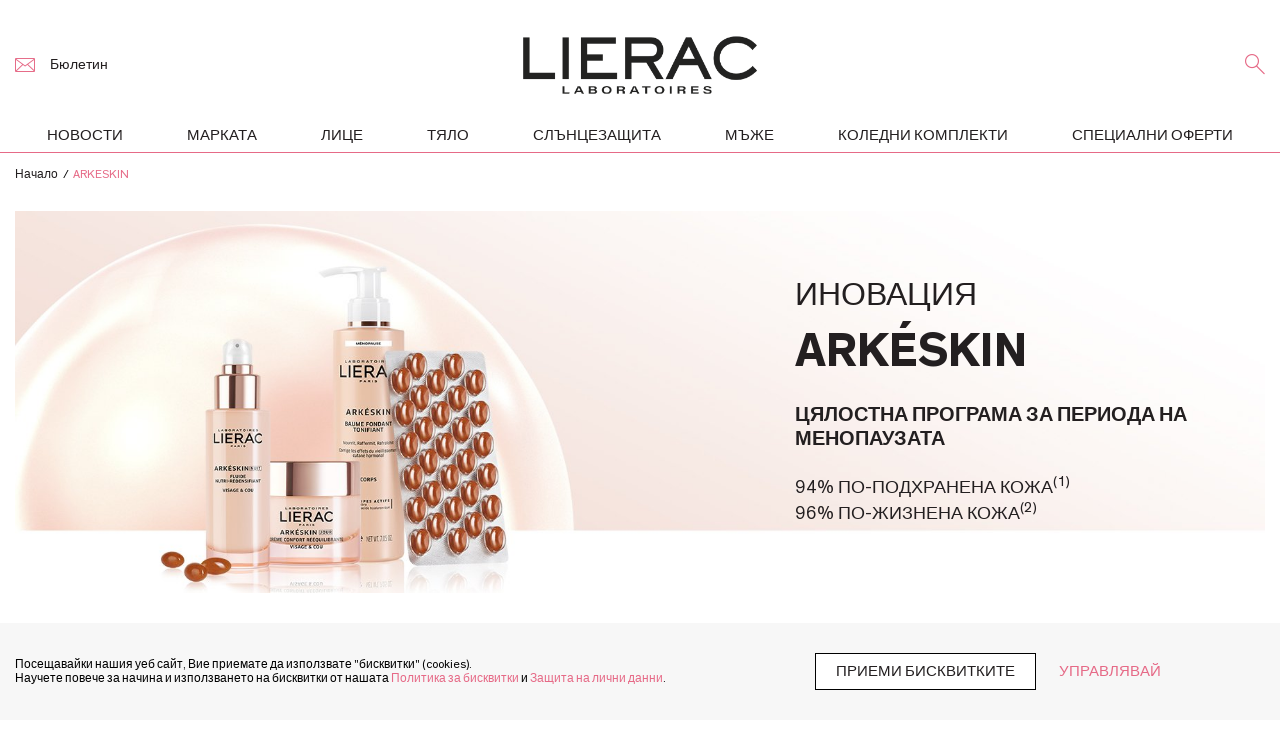

--- FILE ---
content_type: text/html; charset=UTF-8
request_url: https://lierac.bg/new-arkeskin
body_size: 8410
content:

<!DOCTYPE html>
<html lang="en">

<head>
    <meta charset="UTF-8">
    <meta name="viewport" content="width=device-width, initial-scale=1.0">

    <!-- Google Tag Manager -->
            <script>(function(w,d,s,l,i){w[l]=w[l]||[];w[l].push({'gtm.start':

                    new Date().getTime(),event:'gtm.js'});var f=d.getElementsByTagName(s)[0],

                j=d.createElement(s),dl=l!='dataLayer'?'&l='+l:'';j.async=true;j.src=

                'https://www.googletagmanager.com/gtm.js?id='+i+dl;f.parentNode.insertBefore(j,f);

            })(window,document,'script','dataLayer','GTM-MK5N86G');</script>

        <!-- End Google Tag Manager -->
                            <title>Lierac - ARKESKIN</title>

            
                        
            <link rel="stylesheet" href="/build/front.a71a64ea.css">
    
    <link rel="icon" type="image/png" href="/build/front/img/favicon.ico">
</head>
<body>
<!-- Google Tag Manager (noscript) -->

<noscript><iframe src="https://www.googletagmanager.com/ns.html?id=GTM-MK5N86G"

                  height="0" width="0" style="display:none;visibility:hidden"></iframe></noscript>

<!-- End Google Tag Manager (noscript) -->

<header class="header">
    <div class="nav-group">
        <div class="first-nav-group">
            <div class="container">
                <div class="row">
                    <div class="left-container">
                        <a href="#mm-main-nav" class="btn-hamburger btn-toggle">
                            <span class="icon-bar top"></span>
                            <span class="icon-bar middle"></span>
                            <span class="icon-bar bottom"></span>
                            <span class="text">Меню</span>
                        </a>
                        <div class="newsletter">
                            <a href="#" class="btn-newsletter"><i class="icon-mail"></i><span
                                        class="title">Бюлетин</span></a>
                        </div>
                    </div>
                    <div class="center-container">
                        <div class="logo">
                            <a href="/">
                                <img src="/build/front/img/logo.png" alt="">
                            </a>
                        </div>
                    </div>
                    <div class="right-container">
                        <div class="quicksearch">
                            <a href="#"><i class="icon-search"></i></a>
                            <form action="/list/search"
                                  class="search-form">
                                <div class="input-field">
                                    <input name="search" type="text" placeholder="Търсене в сайта">
                                    <span>
                                            <button><span class="icon-search"></span></button>
                                        </span>
                                </div>
                            </form>
                        </div>
                    </div>
                </div>
            </div>
        </div>
        <div class="second-nav-group">
            <div class="container">
                <nav class="menu">
                    <ul>
                        <li><a href="/new" >Новости</a>
                            <div class="sub-menu">
                                <div class="content">
                                                                    </div>
                            </div>
                        </li>
                        <li><a href="/brand" >Марката</a></li>

                                                    <li>
                                <a href="/list/face" >лице</a>
                                <div class="sub-menu">
                                    <div class="content">
                                                                                                                                    <div class="submenu-col">
                                                    <h3>потребности</h3>
                                                                                                                                                                        <ul class="submenu-items">
                                                                <li>
                                                                    <a href="/list/face/griza-za-okoloocnia-kontur">грижа за околоочния контур</a>
                                                                </li>
                                                            </ul>
                                                                                                                    <ul class="submenu-items">
                                                                <li>
                                                                    <a href="/list/face/korekcia-na-pigmentnite-petna">корекция на пигментните петна</a>
                                                                </li>
                                                            </ul>
                                                                                                                    <ul class="submenu-items">
                                                                <li>
                                                                    <a href="/list/face/griza-srestu-zacervavania">грижа срещу зачервявания</a>
                                                                </li>
                                                            </ul>
                                                                                                                    <ul class="submenu-items">
                                                                <li>
                                                                    <a href="/list/face/griza-srestu-nesuvursenstvata">грижа срещу несъвършенствата</a>
                                                                </li>
                                                            </ul>
                                                                                                                    <ul class="submenu-items">
                                                                <li>
                                                                    <a href="/list/face/specificna-griza-brucki">специфична грижа - бръчки</a>
                                                                </li>
                                                            </ul>
                                                                                                                    <ul class="submenu-items">
                                                                <li>
                                                                    <a href="/list/face/protivostareesta-griza-srestu-hormonalno-stareene">противостарееща грижа срещу хормонално стареене</a>
                                                                </li>
                                                            </ul>
                                                                                                                    <ul class="submenu-items">
                                                                <li>
                                                                    <a href="/list/face/inzenkcia-protiv-umora">инжекция против умора</a>
                                                                </li>
                                                            </ul>
                                                                                                                    <ul class="submenu-items">
                                                                <li>
                                                                    <a href="/list/face/calostna-protivostareesta-griza">цялостна противостарееща грижа</a>
                                                                </li>
                                                            </ul>
                                                                                                                    <ul class="submenu-items">
                                                                <li>
                                                                    <a href="/list/face/protivostareesta-griza-s-lifting-efekt">противостарееща грижа с лифтинг ефект</a>
                                                                </li>
                                                            </ul>
                                                                                                                    <ul class="submenu-items">
                                                                <li>
                                                                    <a href="/list/face/detoksikirasta-protivostareesta-griza">детоксикираща противостарееща грижа</a>
                                                                </li>
                                                            </ul>
                                                                                                                    <ul class="submenu-items">
                                                                <li>
                                                                    <a href="/list/face/hidratacia">хидратация</a>
                                                                </li>
                                                            </ul>
                                                                                                                    <ul class="submenu-items">
                                                                <li>
                                                                    <a href="/list/face/podhranvane">подхранване</a>
                                                                </li>
                                                            </ul>
                                                                                                                    <ul class="submenu-items">
                                                                <li>
                                                                    <a href="/list/face/griza-za-ustnite">грижа за устните</a>
                                                                </li>
                                                            </ul>
                                                                                                                    <ul class="submenu-items">
                                                                <li>
                                                                    <a href="/list/face/pocistvane">почистване</a>
                                                                </li>
                                                            </ul>
                                                                                                                                                            </div>
                                                                                            <div class="submenu-col">
                                                    <h3>диапазони</h3>
                                                                                                                                                                        <ul class="submenu-items">
                                                                <li>
                                                                    <a href="/list/face/diopti">diopti</a>
                                                                </li>
                                                            </ul>
                                                                                                                    <ul class="submenu-items">
                                                                <li>
                                                                    <a href="/list/face/arkeskin">arkeskin</a>
                                                                </li>
                                                            </ul>
                                                                                                                    <ul class="submenu-items">
                                                                <li>
                                                                    <a href="/list/face/premium">premium</a>
                                                                </li>
                                                            </ul>
                                                                                                                    <ul class="submenu-items">
                                                                <li>
                                                                    <a href="/list/face/lift-integral">lift integral</a>
                                                                </li>
                                                            </ul>
                                                                                                                    <ul class="submenu-items">
                                                                <li>
                                                                    <a href="/list/face/hydragenist">hydragenist</a>
                                                                </li>
                                                            </ul>
                                                                                                                    <ul class="submenu-items">
                                                                <li>
                                                                    <a href="/list/face/pocistvasti">почистващи</a>
                                                                </li>
                                                            </ul>
                                                                                                                    <ul class="submenu-items">
                                                                <li>
                                                                    <a href="/list/face/protocols">protocols</a>
                                                                </li>
                                                            </ul>
                                                                                                                                                            </div>
                                                                                            <div class="submenu-col">
                                                    <h3>видове продукти</h3>
                                                                                                                                                                        <ul class="submenu-items">
                                                                <li>
                                                                    <a href="/list/face/produkt-za-okoloocnia-kontur">продукт за околоочния контур</a>
                                                                </li>
                                                            </ul>
                                                                                                                    <ul class="submenu-items">
                                                                <li>
                                                                    <a href="/list/face/dnevna-griza">дневна грижа</a>
                                                                </li>
                                                            </ul>
                                                                                                                    <ul class="submenu-items">
                                                                <li>
                                                                    <a href="/list/face/nostna-griza">нощна грижа</a>
                                                                </li>
                                                            </ul>
                                                                                                                    <ul class="submenu-items">
                                                                <li>
                                                                    <a href="/list/face/maski">маски</a>
                                                                </li>
                                                            </ul>
                                                                                                                    <ul class="submenu-items">
                                                                <li>
                                                                    <a href="/list/face/serumi">серуми</a>
                                                                </li>
                                                            </ul>
                                                                                                                    <ul class="submenu-items">
                                                                <li>
                                                                    <a href="/list/face/griza-za-ustni">грижа за устни</a>
                                                                </li>
                                                            </ul>
                                                                                                                    <ul class="submenu-items">
                                                                <li>
                                                                    <a href="/list/face/pocistvasti-produkti">почистващи продукти</a>
                                                                </li>
                                                            </ul>
                                                                                                                    <ul class="submenu-items">
                                                                <li>
                                                                    <a href="/list/face/korektori">коректори</a>
                                                                </li>
                                                            </ul>
                                                                                                                    <ul class="submenu-items">
                                                                <li>
                                                                    <a href="/list/face/24-casova-griza">24-часова грижа</a>
                                                                </li>
                                                            </ul>
                                                                                                                                                            </div>
                                                                                    
                                                                                    
                                            <div class="submenu-col">
                                                <figure>
                                                    <a href="/product/s-v-rsen-serum">
                                                        <img src="/uploads/products/6903524759151.png"
                                                             class="img-responsive">
                                                    </a>
                                                </figure>
                                                <b>PREMIUM Съвършен серум</b>
                                                <i>Коригира всички признаци на стареене – Озарява</i>
                                                <a href="/product/s-v-rsen-serum" class="btn-more-default">Виж</a>
                                            </div>
                                                                            </div>
                                </div>
                            </li>
                                                    <li>
                                <a href="/list/body" >тяло</a>
                                <div class="sub-menu">
                                    <div class="content">
                                                                                                                                    <div class="submenu-col">
                                                    <h3>потребности</h3>
                                                                                                                                                                        <ul class="submenu-items">
                                                                <li>
                                                                    <a href="/list/body/oformane-stagane">оформяне &amp; стягане</a>
                                                                </li>
                                                            </ul>
                                                                                                                    <ul class="submenu-items">
                                                                <li>
                                                                    <a href="/list/body/koremna-oblast">коремна област</a>
                                                                </li>
                                                            </ul>
                                                                                                                    <ul class="submenu-items">
                                                                <li>
                                                                    <a href="/list/body/oformane-na-talia">оформяне на талия</a>
                                                                </li>
                                                            </ul>
                                                                                                                    <ul class="submenu-items">
                                                                <li>
                                                                    <a href="/list/body/griza-srestu-otpusnatite-zoni">грижа срещу отпуснатите зони</a>
                                                                </li>
                                                            </ul>
                                                                                                                    <ul class="submenu-items">
                                                                <li>
                                                                    <a href="/list/body/stagane-na-busta-i-dekolteto">стягане на бюста и деколтето</a>
                                                                </li>
                                                            </ul>
                                                                                                                    <ul class="submenu-items">
                                                                <li>
                                                                    <a href="/list/body/prevencia-i-korigirane-na-strij">превенция и коригиране на стрии</a>
                                                                </li>
                                                            </ul>
                                                                                                                    <ul class="submenu-items">
                                                                <li>
                                                                    <a href="/list/body/grizi-za-bremenni-i-majki">грижи за бременни и майки</a>
                                                                </li>
                                                            </ul>
                                                                                                                                                            </div>
                                                                                            <div class="submenu-col">
                                                    <h3>диапазони</h3>
                                                                                                                                                                        <ul class="submenu-items">
                                                                <li>
                                                                    <a href="/list/body/phytolastil">phytolastil</a>
                                                                </li>
                                                            </ul>
                                                                                                                    <ul class="submenu-items">
                                                                <li>
                                                                    <a href="/list/body/body-sculpt">body-sculpt</a>
                                                                </li>
                                                            </ul>
                                                                                                                                                            </div>
                                                                                            <div class="submenu-col">
                                                    <h3>видове продукти</h3>
                                                                                                                                                                        <ul class="submenu-items">
                                                                <li>
                                                                    <a href="/list/body/oformasti-produkti">оформящи продукти</a>
                                                                </li>
                                                            </ul>
                                                                                                                    <ul class="submenu-items">
                                                                <li>
                                                                    <a href="/list/body/24-casova-griza">24-часова грижа</a>
                                                                </li>
                                                            </ul>
                                                                                                                                                            </div>
                                                                                    
                                                                                    
                                            <div class="submenu-col">
                                                <figure>
                                                    <a href="/product/koncentrat-za-korekcia-na-strii">
                                                        <img src="/uploads/products/6646fea6071ef.jpg"
                                                             class="img-responsive">
                                                    </a>
                                                </figure>
                                                <b>Концентрат за корекция на стрии</b>
                                                <i>Коригира - Намалява появата на стрии</i>
                                                <a href="/product/koncentrat-za-korekcia-na-strii" class="btn-more-default">Виж</a>
                                            </div>
                                                                            </div>
                                </div>
                            </li>
                                                    <li>
                                <a href="/list/solar" >слънцезащита</a>
                                <div class="sub-menu">
                                    <div class="content">
                                                                                                                                    <div class="submenu-col">
                                                    <h3>потребности</h3>
                                                                                                                                                                        <ul class="submenu-items">
                                                                <li>
                                                                    <a href="/list/solar/visoka-stepen-na-zastita-spf-30">висока степен на защита SPF 30</a>
                                                                </li>
                                                            </ul>
                                                                                                                    <ul class="submenu-items">
                                                                <li>
                                                                    <a href="/list/solar/mnogo-visoka-stepen-na-zastita-spf-50">много висока степен на защита SPF 50+</a>
                                                                </li>
                                                            </ul>
                                                                                                                    <ul class="submenu-items">
                                                                <li>
                                                                    <a href="/list/solar/niska-stepen-na-zastita-15">ниска степен на защита 15</a>
                                                                </li>
                                                            </ul>
                                                                                                                    <ul class="submenu-items">
                                                                <li>
                                                                    <a href="/list/solar/griza-sled-slunce-need">грижа след слънце</a>
                                                                </li>
                                                            </ul>
                                                                                                                    <ul class="submenu-items">
                                                                <li>
                                                                    <a href="/list/solar/poddurzane-na-ten">поддържане на тен</a>
                                                                </li>
                                                            </ul>
                                                                                                                                                            </div>
                                                                                            <div class="submenu-col">
                                                    <h3>диапазони</h3>
                                                                                                                                                                        <ul class="submenu-items">
                                                                <li>
                                                                    <a href="/list/solar/sunissime">sunissime</a>
                                                                </li>
                                                            </ul>
                                                                                                                                                            </div>
                                                                                            <div class="submenu-col">
                                                    <h3>видове продукти</h3>
                                                                                                                                                                        <ul class="submenu-items">
                                                                <li>
                                                                    <a href="/list/solar/sluncezastita-za-lice">слънцезащита за лице</a>
                                                                </li>
                                                            </ul>
                                                                                                                    <ul class="submenu-items">
                                                                <li>
                                                                    <a href="/list/solar/sluncezastita-za-tqlo">слънцезащита за тяло</a>
                                                                </li>
                                                            </ul>
                                                                                                                    <ul class="submenu-items">
                                                                <li>
                                                                    <a href="/list/solar/griza-sled-slunce-product-type">грижа след слънце</a>
                                                                </li>
                                                            </ul>
                                                                                                                    <ul class="submenu-items">
                                                                <li>
                                                                    <a href="/list/solar/kapsuli-za-ten">капсули за тен</a>
                                                                </li>
                                                            </ul>
                                                                                                                                                            </div>
                                                                                    
                                                                                    
                                            <div class="submenu-col">
                                                <figure>
                                                    <a href="/product/topas-se-sl-ncezasiten-losion-za-talo-spf50">
                                                        <img src="/uploads/products/665f09a505957.jpg"
                                                             class="img-responsive">
                                                    </a>
                                                </figure>
                                                <b>Топящ се слънцезащитен лосион за тяло SPF50</b>
                                                <i>Защитава кожата – Предлага противостарееща грижа – Подобрява тена</i>
                                                <a href="/product/topas-se-sl-ncezasiten-losion-za-talo-spf50" class="btn-more-default">Виж</a>
                                            </div>
                                                                            </div>
                                </div>
                            </li>
                                                    <li>
                                <a href="/list/men" >мъже</a>
                                <div class="sub-menu">
                                    <div class="content">
                                        
                                                                            </div>
                                </div>
                            </li>
                                                    <li>
                                <a href="/list/christmasSets" >Коледни комплекти</a>
                                <div class="sub-menu">
                                    <div class="content">
                                        
                                                                            </div>
                                </div>
                            </li>
                        
                        <li><a href="/special-offers" >Специални
                                оферти</a></li>
                    </ul>
                </nav>
            </div>
        </div>
    </div>
</header>

<div class="loading"><div class="spinner"></div></div>
<div class="overlay"></div>
<div class="wrapper">

                <div class="container">
                            <div class="block">
                    <ul class="breadcrumb">
                        <li><a href="/">Начало</a></li>

                            <li class="active">ARKESKIN</li>
                    </ul>
                </div>
            
                                    


                        <div class="block dark">
                <div class="block-img-full  txt-right">
                    <figure class="">
                        <img class="img-responsive " src="/uploads/widgets/image/uV4OX_CWSl.jpg" alt="">

                                            </figure>
                    <div class="txt-wrapper">
                        <div class="txt-container">
                            <div class="txt">
                                <h3 class="">
                                    ИНОВАЦИЯ
                                    <span class="subtitle"></span>
                                </h3>
                                <p><p><span style="font-size:48px;"><strong>ARK&Eacute;SKIN</strong></span></p>

<p>&nbsp;</p>

<p><span style="font-size:20px;"><strong>ЦЯЛОСТНА ПРОГРАМА ЗА ПЕРИОДА НА&nbsp;</strong></span></p>

<p><span style="font-size:20px;"><strong>МЕНОПАУЗАТА</strong></span></p>

<p>&nbsp;</p>

<p>94% ПО-ПОДХРАНЕНА КОЖА<sup>(1)</sup></p>

<p>96% ПО-ЖИЗНЕНА КОЖА<sup>(2)</sup></p></p>

                                                            </div>
                        </div>
                    </div>
                </div>
            </div>
        
    
                    


                        <div class="block dark">
                <div class="block-img-full  txt-right">
                    <figure class="">
                        <img class="img-responsive " src="/uploads/widgets/image/BDvXvKP_nE.jpg" alt="">

                                            </figure>
                    <div class="txt-wrapper">
                        <div class="txt-container">
                            <div class="txt">
                                <h3 class="">
                                    
                                    <span class="subtitle"></span>
                                </h3>
                                <p></p>

                                                            </div>
                        </div>
                    </div>
                </div>
            </div>
        
    
                    


                        <div class="block dark">
                <div class="block-img-full  txt-right">
                    <figure class="">
                        <img class="img-responsive " src="/uploads/widgets/image/tz1bp-2qlQ.jpg" alt="">

                                            </figure>
                    <div class="txt-wrapper">
                        <div class="txt-container">
                            <div class="txt">
                                <h3 class="">
                                    
                                    <span class="subtitle"></span>
                                </h3>
                                <p></p>

                                                            </div>
                        </div>
                    </div>
                </div>
            </div>
        
    
                        <div class="block">
        <div class="richtext">
            <p><p style="text-align: center;"><span style="color:#ff9999;"><span style="font-size:36px;"><strong>ДОПЪЛВАЩО СЕ ДУО ДЕН/ НОЩ</strong></span></span></p>

<p style="text-align: center;">В сърцето на серията е залегнало синхронизиращо дуо ДЕН и НОЩ, което помага на кожата да възстанови баланса си по време на менопаузата, Кожата е подхранена, стегната и възстановена.</p></p>
        </div>
    </div>
                    


                        <div class="block dark">
                <div class="block-img-full  txt-right">
                    <figure class="">
                        <img class="img-responsive " src="/uploads/widgets/image/cpb9rFnMqW.png" alt="">

                                            </figure>
                    <div class="txt-wrapper">
                        <div class="txt-container">
                            <div class="txt">
                                <h3 class="">
                                    
                                    <span class="subtitle"></span>
                                </h3>
                                <p></p>

                                                            </div>
                        </div>
                    </div>
                </div>
            </div>
        
    
                        <div class="block">
        <div class="richtext">
            <p><p style="text-align: center;"><span style="color:#ff9999;"><strong><span style="font-size:48px;">НОВА, ЦЯЛОСТНА ПРОГРАМА&nbsp;</span></strong></span></p>

<p style="text-align: center;"><span style="color:#ff9999;"><strong><span style="font-size:48px;"><span style="box-sizing:border-box"><span style="font-family:Theinhardt, -apple-system, system-ui, BlinkMacSystemFont, &quot;Segoe UI&quot;, Roboto, &quot;Helvetica Neue&quot;, Arial, sans-serif"><span style="font-weight:700"><span style="line-height:1.1"><span style="font-style:normal"><span style="font-variant-ligatures:normal"><span style="font-variant-caps:normal"><span style="letter-spacing:normal"><span style="orphans:2"><span style="text-transform:none"><span style="white-space:normal"><span style="widows:2"><span style="word-spacing:0px"><span style="background-color:#ffffff"><span style="text-decoration-thickness:initial"><span style="text-decoration-style:initial"><span style="text-decoration-color:initial"><font style="box-sizing: border-box;"><b style="box-sizing:border-box; font-weight:700">ARK&Eacute;SKIN<sup>(3)</sup></b></font></span></span></span></span></span></span></span></span></span></span></span></span></span></span></span></span></span></span></strong></span></p>

<p style="text-align: center;"><span style="font-size:20px;"><font face="Theinhardt, -apple-system, system-ui, BlinkMacSystemFont, Segoe UI, Roboto, Helvetica Neue, Arial, sans-serif">Цялостен ритуал за лице и тяло за корекция на хормоналното стареене върху кожата. Чувствени формули с 95% съставки от естествен произход.<sup>(4)</sup></font></span></p></p>
        </div>
    </div>
                    


            <div class="block">
            <div class="slider-wrapper product-slider medium">
                                <div class="slider-container">
                                            <div class="js-slider-item" data-id="433">
                                        <div class="thumbnail">
            <div class="img-wrapper">
                <a href="/product/arkeskin-balansiras-krem-za-lice-i-sia-za-zeni-v-menopauza">
                    <img src="/uploads/products/60798ef275590.jpg" alt="">
                </a>
            </div>
            <div class="txt-wrapper">
                <div class="txt-container">
                    <div class="txt">
                        <a href="/product/arkeskin-balansiras-krem-za-lice-i-sia-za-zeni-v-menopauza">
                            
                            <h4>Arkeskin Балансиращ крем за лице и шия за жени в менопауза</h4>
                            <span>
                                35,78&nbsp;&euro; / 69,98&nbsp;лв.
                            </span>
                        </a>
                    </div>
                </div>
            </div>
        </div>
                            </div>
                                            <div class="js-slider-item" data-id="434">
                                        <div class="thumbnail">
            <div class="img-wrapper">
                <a href="/product/arkeskin-v-zstanovavas-nosen-fluid-za-lice-i-sia-za-zeni-v-menopauzata">
                    <img src="/uploads/products/607bfe15a6e5c.jpg" alt="">
                </a>
            </div>
            <div class="txt-wrapper">
                <div class="txt-container">
                    <div class="txt">
                        <a href="/product/arkeskin-v-zstanovavas-nosen-fluid-za-lice-i-sia-za-zeni-v-menopauzata">
                            
                            <h4>Arkeskin Възстановяващ нощен флуид за лице и шия за жени в менопаузата</h4>
                            <span>
                                35,78&nbsp;&euro; / 69,98&nbsp;лв.
                            </span>
                        </a>
                    </div>
                </div>
            </div>
        </div>
                            </div>
                                            <div class="js-slider-item" data-id="435">
                                        <div class="thumbnail">
            <div class="img-wrapper">
                <a href="/product/arkeskin-toniziras-podhranvas-i-stagas-balsam-za-talo">
                    <img src="/uploads/products/607c01996ccf0.jpg" alt="">
                </a>
            </div>
            <div class="txt-wrapper">
                <div class="txt-container">
                    <div class="txt">
                        <a href="/product/arkeskin-toniziras-podhranvas-i-stagas-balsam-za-talo">
                            
                            <h4>Arkeskin Тонизиращ ,подхранващ и стягащ балсам за тяло</h4>
                            <span>
                                29,13&nbsp;&euro; / 56,98&nbsp;лв.
                            </span>
                        </a>
                    </div>
                </div>
            </div>
        </div>
                            </div>
                                    </div>
            </div>
        </div>
    
                    


                        <div class="block dark">
                <div class="block-img-full  txt-right">
                    <figure class="">
                        <img class="img-responsive " src="/uploads/widgets/image/oHBAaxppr-.png" alt="">

                                            </figure>
                    <div class="txt-wrapper">
                        <div class="txt-container">
                            <div class="txt">
                                <h3 class="">
                                    
                                    <span class="subtitle"></span>
                                </h3>
                                <p></p>

                                                            </div>
                        </div>
                    </div>
                </div>
            </div>
        
    
                    


                        <div class="block dark">
                <div class="block-img-full  txt-right">
                    <figure class="">
                        <img class="img-responsive " src="/uploads/widgets/image/_YhgF06z_h.png" alt="">

                                            </figure>
                    <div class="txt-wrapper">
                        <div class="txt-container">
                            <div class="txt">
                                <h3 class="">
                                    
                                    <span class="subtitle"></span>
                                </h3>
                                <p></p>

                                                            </div>
                        </div>
                    </div>
                </div>
            </div>
        
    
                                <div class="block">
            <div class="block-video block-img-full black">
                <div class="block-video-item block-video-item-upgraded img-wrapper">
                    <figure>
                        <img class="video-img" src="/uploads/widgets/video/XpYsTSlV9n.JPG">
                    </figure>
                    <span data-video-url="https://www.youtube.com/embed/https://www.youtube.com/watch?v=ZQ7eHKcZq6g" class="play-video-upgraded"></span>
                </div>
                <div class="txt-wrapper">
                    <div class="txt-container">
                        <div class="txt">
                            <span class="icon icon-play"></span>
                            <h3></h3>
                            <h4></h4>
                            <p></p>
                        </div>
                    </div>
                </div>
            </div>
        </div>
                        


                        <div class="block dark">
                <div class="block-img-full  txt-right">
                    <figure class="">
                        <img class="img-responsive " src="/uploads/widgets/image/83uVfbhDqP.jpg" alt="">

                                            </figure>
                    <div class="txt-wrapper">
                        <div class="txt-container">
                            <div class="txt">
                                <h3 class="">
                                    Научете повече за периода на менопаузата
                                    <span class="subtitle"></span>
                                </h3>
                                <p></p>

                                                                    <a href="https://lierac.bg/menopause" class="btn btn-black">ПРОДЪЛЖЕТЕ ТУК</a>
                                                            </div>
                        </div>
                    </div>
                </div>
            </div>
        
    
                    


                        <div class="block dark">
                <div class="block-img-full  txt-right">
                    <figure class="">
                        <img class="img-responsive " src="/uploads/widgets/image/BPX99kLGsu.png" alt="">

                                            </figure>
                    <div class="txt-wrapper">
                        <div class="txt-container">
                            <div class="txt">
                                <h3 class="">
                                    
                                    <span class="subtitle"></span>
                                </h3>
                                <p></p>

                                                            </div>
                        </div>
                    </div>
                </div>
            </div>
        
    
                        <div class="block">
        <div class="richtext">
            <p><p style="text-align: center;"><em><sup>(1) </sup>Потребителски тест сред 100 доброволци в продължение на 28 дни - серия Arkeskin - % задоволителни резултати</em></p>

<p style="text-align: center;"><em><sup>(2)</sup>Потребителски тест под гинекологичен контрол сред 54 доброволци в продължение на 3 месеца - ритуал Arkeskin - % задоволителни резултати</em></p>

<p style="text-align: center;"><em><sup>(3)</sup>Благоприятно действие физически и психически</em></p>

<p style="text-align: center;"><em><sup>(4)</sup> Средно за 4-те продукта Arkeskin</em></p>

<p style="text-align: center;">&nbsp;</p></p>
        </div>
    </div>
                    </div>
        
        <footer class="footer">
    <div class="container">
        <div class="footer-nav">
            <div class="row">
                <div class="col-2">
                    <h3>Помощ и контакти</h3>
                    <ul>
                        <li><a href="/contacts">Контакти</a></li>
                        <li><a href="/faq">ЧЗВ</a></li>
                        <li><a href="/partners">Партньори</a></li>
                    </ul>
                </div>
                                    <div class="col-2">
                        <h3>Продукти</h3>
                        <ul>
                                            <li><a href="/list/face">Лице</a></li>
                                            <li><a href="/list/body">Тяло</a></li>
                                            <li><a href="/list/solar">Слънцезащита</a></li>
                                            <li><a href="/list/men">Мъже</a></li>
                                            <li><a href="/list/christmasSets">Коледни комплекти</a></li>
                                            </ul>
                    </div>
                                <div class="col-2">
                    <h3>Кои сме ние?</h3>
                    <ul>
                        <li><a href="/brand">Марката</a></li>
                        <a href="https://lieracclub.bg/" class="btn btn-pink" target="_blank"><i class="icon-star" style="margin-right: 5px;"></i>lierac club</a>
                    </ul>
                </div>
                <div class="col-2">
                    <h3>Правна информация</h3>
                    <ul>
                        <li><a href="/tos">Общи условия</a></li>
                        <li><a href="/cookie-policy">Политика на бисквитките</a></li>
                        <li><a href="/privacy">Защита на личните данни</a></li>
                    </ul>
                </div>

                                    <div class="col-2">
                        <h3>Последвайте ни</h3>
                        <ul class="social-networks">
                                                            <li><a href="https://www.facebook.com/LieracBulgaria/" title="Facebook" target="_blank" class="icon-facebook"></a></li>
                            
                                                            <li><a href="https://www.youtube.com/channel/UCqeZH24KNwYkcxj4d6K8zPg" title="Youtube" target="_blank" class="icon-youtube"></a></li>
                            
                                                            <li><a href="https://www.instagram.com/lieracparisbg/" title="Instagram" target="_blank" class="icon-instagram"></a></li>
                                                    </ul>

                    </div>
                            </div>
        </div>
    </div>
</footer>
    </div>


<nav id="mm-main-nav" class="mm-main-nav">
    <ul>
        <li><a href="/new" >Новости</a>
            <ul class="submenu-item">
                <li>
					
					                </li>
            </ul>
        </li>
        <li><a href="/brand" >Марката</a></li>
		                    <li>
                <a href="/list/face" >лице</a>
                <ul class="submenu-item">
																		<h3>потребности</h3>
																								<li>
										<a href="/list/face/griza-za-okoloocnia-kontur">грижа за околоочния контур</a>
									</li>
																	<li>
										<a href="/list/face/korekcia-na-pigmentnite-petna">корекция на пигментните петна</a>
									</li>
																	<li>
										<a href="/list/face/griza-srestu-zacervavania">грижа срещу зачервявания</a>
									</li>
																	<li>
										<a href="/list/face/griza-srestu-nesuvursenstvata">грижа срещу несъвършенствата</a>
									</li>
																	<li>
										<a href="/list/face/specificna-griza-brucki">специфична грижа - бръчки</a>
									</li>
																	<li>
										<a href="/list/face/protivostareesta-griza-srestu-hormonalno-stareene">противостарееща грижа срещу хормонално стареене</a>
									</li>
																	<li>
										<a href="/list/face/inzenkcia-protiv-umora">инжекция против умора</a>
									</li>
																	<li>
										<a href="/list/face/calostna-protivostareesta-griza">цялостна противостарееща грижа</a>
									</li>
																	<li>
										<a href="/list/face/protivostareesta-griza-s-lifting-efekt">противостарееща грижа с лифтинг ефект</a>
									</li>
																	<li>
										<a href="/list/face/detoksikirasta-protivostareesta-griza">детоксикираща противостарееща грижа</a>
									</li>
																	<li>
										<a href="/list/face/hidratacia">хидратация</a>
									</li>
																	<li>
										<a href="/list/face/podhranvane">подхранване</a>
									</li>
																	<li>
										<a href="/list/face/griza-za-ustnite">грижа за устните</a>
									</li>
																	<li>
										<a href="/list/face/pocistvane">почистване</a>
									</li>
																												<h3>диапазони</h3>
																								<li>
										<a href="/list/face/diopti">diopti</a>
									</li>
																	<li>
										<a href="/list/face/arkeskin">arkeskin</a>
									</li>
																	<li>
										<a href="/list/face/premium">premium</a>
									</li>
																	<li>
										<a href="/list/face/lift-integral">lift integral</a>
									</li>
																	<li>
										<a href="/list/face/hydragenist">hydragenist</a>
									</li>
																	<li>
										<a href="/list/face/pocistvasti">почистващи</a>
									</li>
																	<li>
										<a href="/list/face/protocols">protocols</a>
									</li>
																												<h3>видове продукти</h3>
																								<li>
										<a href="/list/face/produkt-za-okoloocnia-kontur">продукт за околоочния контур</a>
									</li>
																	<li>
										<a href="/list/face/dnevna-griza">дневна грижа</a>
									</li>
																	<li>
										<a href="/list/face/nostna-griza">нощна грижа</a>
									</li>
																	<li>
										<a href="/list/face/maski">маски</a>
									</li>
																	<li>
										<a href="/list/face/serumi">серуми</a>
									</li>
																	<li>
										<a href="/list/face/griza-za-ustni">грижа за устни</a>
									</li>
																	<li>
										<a href="/list/face/pocistvasti-produkti">почистващи продукти</a>
									</li>
																	<li>
										<a href="/list/face/korektori">коректори</a>
									</li>
																	<li>
										<a href="/list/face/24-casova-griza">24-часова грижа</a>
									</li>
																										
											
						<li>
							<span>
								<figure>
									<a href="/product/s-v-rsen-serum">
										<img src="/uploads/products/6903524759151.png"
											 class="img-responsive">
									</a>
								</figure>
								<p>
									<b>PREMIUM Съвършен серум</b>
									<i>Коригира всички признаци на стареене – Озарява</i>
								</p>
								<a href="/product/s-v-rsen-serum" class="btn-more-default">Виж</a>
							</span>
						</li>
					

                </ul>
            </li>
                    <li>
                <a href="/list/body" >тяло</a>
                <ul class="submenu-item">
																		<h3>потребности</h3>
																								<li>
										<a href="/list/body/oformane-stagane">оформяне &amp; стягане</a>
									</li>
																	<li>
										<a href="/list/body/koremna-oblast">коремна област</a>
									</li>
																	<li>
										<a href="/list/body/oformane-na-talia">оформяне на талия</a>
									</li>
																	<li>
										<a href="/list/body/griza-srestu-otpusnatite-zoni">грижа срещу отпуснатите зони</a>
									</li>
																	<li>
										<a href="/list/body/stagane-na-busta-i-dekolteto">стягане на бюста и деколтето</a>
									</li>
																	<li>
										<a href="/list/body/prevencia-i-korigirane-na-strij">превенция и коригиране на стрии</a>
									</li>
																	<li>
										<a href="/list/body/grizi-za-bremenni-i-majki">грижи за бременни и майки</a>
									</li>
																												<h3>диапазони</h3>
																								<li>
										<a href="/list/body/phytolastil">phytolastil</a>
									</li>
																	<li>
										<a href="/list/body/body-sculpt">body-sculpt</a>
									</li>
																												<h3>видове продукти</h3>
																								<li>
										<a href="/list/body/oformasti-produkti">оформящи продукти</a>
									</li>
																	<li>
										<a href="/list/body/24-casova-griza">24-часова грижа</a>
									</li>
																										
											
						<li>
							<span>
								<figure>
									<a href="/product/koncentrat-za-korekcia-na-strii">
										<img src="/uploads/products/6646fea6071ef.jpg"
											 class="img-responsive">
									</a>
								</figure>
								<p>
									<b>Концентрат за корекция на стрии</b>
									<i>Коригира - Намалява появата на стрии</i>
								</p>
								<a href="/product/koncentrat-za-korekcia-na-strii" class="btn-more-default">Виж</a>
							</span>
						</li>
					

                </ul>
            </li>
                    <li>
                <a href="/list/solar" >слънцезащита</a>
                <ul class="submenu-item">
																		<h3>потребности</h3>
																								<li>
										<a href="/list/solar/visoka-stepen-na-zastita-spf-30">висока степен на защита SPF 30</a>
									</li>
																	<li>
										<a href="/list/solar/mnogo-visoka-stepen-na-zastita-spf-50">много висока степен на защита SPF 50+</a>
									</li>
																	<li>
										<a href="/list/solar/niska-stepen-na-zastita-15">ниска степен на защита 15</a>
									</li>
																	<li>
										<a href="/list/solar/griza-sled-slunce-need">грижа след слънце</a>
									</li>
																	<li>
										<a href="/list/solar/poddurzane-na-ten">поддържане на тен</a>
									</li>
																												<h3>диапазони</h3>
																								<li>
										<a href="/list/solar/sunissime">sunissime</a>
									</li>
																												<h3>видове продукти</h3>
																								<li>
										<a href="/list/solar/sluncezastita-za-lice">слънцезащита за лице</a>
									</li>
																	<li>
										<a href="/list/solar/sluncezastita-za-tqlo">слънцезащита за тяло</a>
									</li>
																	<li>
										<a href="/list/solar/griza-sled-slunce-product-type">грижа след слънце</a>
									</li>
																	<li>
										<a href="/list/solar/kapsuli-za-ten">капсули за тен</a>
									</li>
																										
											
						<li>
							<span>
								<figure>
									<a href="/product/topas-se-sl-ncezasiten-losion-za-talo-spf50">
										<img src="/uploads/products/665f09a505957.jpg"
											 class="img-responsive">
									</a>
								</figure>
								<p>
									<b>Топящ се слънцезащитен лосион за тяло SPF50</b>
									<i>Защитава кожата – Предлага противостарееща грижа – Подобрява тена</i>
								</p>
								<a href="/product/topas-se-sl-ncezasiten-losion-za-talo-spf50" class="btn-more-default">Виж</a>
							</span>
						</li>
					

                </ul>
            </li>
                    <li>
                <a href="/list/men" >мъже</a>
                <ul class="submenu-item">
					
					

                </ul>
            </li>
                    <li>
                <a href="/list/christmasSets" >Коледни комплекти</a>
                <ul class="submenu-item">
					
					

                </ul>
            </li>
                <li><a href="/special-offers" >Специални оферти</a></li>

		    </ul>
</nav>

<div class="modal modal-newsletter">
    <div class="modal-content">
        <div class="modal-body">
            <div class="richtext">
                <h2>ПОЕМИ КРАСОТАТА СИ В СВОИ РЪЦЕ</h2>
                <p class="small">Абонирайте се за бюлетина на Lierac и се възползвайте от промоционални предложения и
                    експертни съвети</p>
            </div>
            <div class="richtext">
                <h3>Защо се нуждая от тази информация?</h3>
                <p>Събраната тук информация има за цел да подобри Вашето присъствие в сайта. Ще получите бюлетина на имейла си.</p>
            </div>
            <form action="" name="newsletter_email">
                <div class="form-group">
                    <div class="col-sm-4 col-md-3 control-label">
                        <label>E-mail</label>
                    </div>
                    <div class="col-sm-8 col-md-9">
                        <input type="text" id="newsletter_email_email">
                        <span class="error-message"></span>
                    </div>
                </div>
                <div class="form-group">
                    <div class="col-sm-4 col-md-3 control-label">
                        <label>Моят абонамент</label>
                    </div>
                    <div class="col-sm-8 col-md-9">
                        <input type="checkbox" id="subscribe">
                        <label for="subscribe"><span></span>Искам да се абонирам за бюлетина на Lierac.</label>
                        <p class="small">Научете повече за използването на <a
                                    href="/privacy">данните Ви</a>.</p>
                    </div>
                </div>
                <div class="form-group">
                    <div class="col-sm-offset-4 col-md-offset-3 col-sm-8 col-md-9">
                        <a href="#" class="btn btn-default submit disabled" id="btn-newsletter-subscribe">Регистрация</a>
                    </div>
                </div>
            </form>
        </div>
        <a href="#" class="close-modal icon-close"></a>
    </div>
    <div class="modal-overlay"></div>
</div>
<div class="modal modal-manage-cookies">
    <div class="modal-content">
        <div class="modal-head">
            <h2>Управление на бисквитки</h2>
        </div>
        <form action="">
            <div class="modal-body">
                <table>
                    <tr>
                        <th>Име</th>
                        <th>Описание</th>
                        <th></th>
                    </tr>
                    <tr>
                        <td>Функционални бисквитки</td>
                        <td>Необходими за правилно функциониране на сайта</td>
                        <td>
                            <div class="checkbox">
                                <input id="checkbox1" type="checkbox" disabled checked>
                                <label for="checkbox1"><span></span></label>
                            </div>
                        </td>
                    </tr>
                    <tr>
                        <td>Рекламни бисквитки</td>
                        <td>Използват се за рекламни цели</td>
                        <td>
                            <div class="checkbox">
                                <input id="checkbox3" type="checkbox">
                                <label for="checkbox3"><span></span></label>
                            </div>
                        </td>
                    </tr>
                </table>
            </div>
            <div class="modal-footer">
                <a href="#" class="btn btn-dark bordered agree-cookies">Приеми всички бисквитки</a>
            </div>
        </form>
        <a href="#" class="close-modal icon-close"></a>
    </div>
    <div class="modal-overlay"></div>
</div>
<div class="cookies">
    <div class="container">
        <div class="txt-container">
            <p>Посещавайки нашия уеб сайт, Вие приемате да използвате "бисквитки" (cookies).</p>
            <p>Научете повече за начина и използването на бисквитки от нашата <a href="/cookie-policy">Политика за бисквитки</a> и <a href="/privacy"> Защита на лични данни</a>.</p>
        </div>
        <div class="btn-container text-right">
            <a href="#" class="btn btn-dark bordered agree-cookies">приеми бисквитките</a>
            <a href="#" class="btn btn-link manage-cookies">управлявай</a>
        </div>
    </div>
</div>

<script src="/build/runtime.fa8f03f5.js"></script><script src="/build/front.227a318c.js"></script>

<script>
    window.cookiesUrl = '/cookies/set/hideToolbarCookie';
    window.newsletterUrl = '/ajax/subscribe-newsletter';
    window.hideCookieToolbar = 0;
</script>
<script defer src="https://static.cloudflareinsights.com/beacon.min.js/vcd15cbe7772f49c399c6a5babf22c1241717689176015" integrity="sha512-ZpsOmlRQV6y907TI0dKBHq9Md29nnaEIPlkf84rnaERnq6zvWvPUqr2ft8M1aS28oN72PdrCzSjY4U6VaAw1EQ==" data-cf-beacon='{"version":"2024.11.0","token":"a18e79fdc19b45c0a92125c46232fc23","r":1,"server_timing":{"name":{"cfCacheStatus":true,"cfEdge":true,"cfExtPri":true,"cfL4":true,"cfOrigin":true,"cfSpeedBrain":true},"location_startswith":null}}' crossorigin="anonymous"></script>
</body>
</html>


--- FILE ---
content_type: text/css
request_url: https://lierac.bg/build/front.a71a64ea.css
body_size: 12625
content:
.slick-loading .slick-list{background:#fff url(/build/images/ajax-loader.197082f0.gif) 50% no-repeat}.slick-next,.slick-prev{font-size:0;line-height:0;position:absolute;top:50%;display:block;padding:0;-webkit-transform:translateY(-50%);-ms-transform:translateY(-50%);transform:translateY(-50%);cursor:pointer;color:transparent;border:none;outline:none;background:transparent}.slick-next:focus:before,.slick-next:hover:before,.slick-prev:focus:before,.slick-prev:hover:before{opacity:1}.slick-next.slick-disabled:before,.slick-prev.slick-disabled:before{opacity:.25;cursor:not-allowed}.slick-prev{left:-25px}[dir=rtl] .slick-prev{right:-25px;left:auto}[dir=rtl] .slick-prev:before{content:"\2192"}.slick-next{right:-25px}[dir=rtl] .slick-next{right:auto;left:-25px}[dir=rtl] .slick-next:before{content:"\2190"}.slick-dotted.slick-slider{margin-bottom:30px}.slick-dots{position:absolute;bottom:20px;display:block;width:100%;padding:0;margin:0;list-style:none;text-align:center}.slick-dots li{position:relative;display:inline-block;margin:0 5px;padding:0}.slick-dots li,.slick-dots li button{width:20px;height:20px;cursor:pointer}.slick-dots li button{font-size:0;line-height:0;display:block;padding:5px;color:transparent;border:0;outline:none;background:transparent}.slick-dots li button:focus,.slick-dots li button:hover{outline:none}.slick-dots li button:focus:before,.slick-dots li button:hover:before{opacity:1}.slick-dots li button:before{font-family:slick;font-size:10px;line-height:20px;position:absolute;top:0;left:0;text-align:center;color:#fff;-webkit-font-smoothing:antialiased;-moz-osx-font-smoothing:grayscale;content:"";width:10px;height:10px;border-radius:50%;-webkit-border-radius:50%;-moz-border-radius:50%;background:#fff;border:1px solid rgba(0,0,0,.5)}.slick-dots li:hover button:before{background:#f5c1cd}.slick-dots li.slick-active button:before{border:0;background:#e66a87}@media (max-width:767px){.slick-dots{bottom:auto;position:relative;margin-top:30px}}.slick-slider{box-sizing:border-box;-webkit-user-select:none;-moz-user-select:none;-ms-user-select:none;user-select:none;-webkit-touch-callout:none;-khtml-user-select:none;-ms-touch-action:pan-y;touch-action:pan-y;-webkit-tap-highlight-color:transparent}.slick-list,.slick-slider{position:relative;display:block}.slick-list{overflow:hidden;margin:0;padding:0}.slick-list:focus{outline:none}.slick-list.dragging{cursor:pointer;cursor:hand}.slick-slider .slick-list,.slick-slider .slick-track{-webkit-transform:translateZ(0);-moz-transform:translateZ(0);-ms-transform:translateZ(0);-o-transform:translateZ(0);transform:translateZ(0)}.slick-track{position:relative;top:0;left:0;display:block;margin-left:auto;margin-right:auto}.slick-track:after,.slick-track:before{display:table;content:""}.slick-track:after{clear:both}.slick-loading .slick-track{visibility:hidden}.slick-slide{display:none;float:left;height:100%;min-height:1px}[dir=rtl] .slick-slide{float:right}.slick-slide img{display:block}.slick-slide.slick-loading img{display:none}.slick-slide.dragging img{pointer-events:none}.slick-initialized .slick-slide{display:block}.slick-loading .slick-slide{visibility:hidden}.slick-vertical .slick-slide{display:block;height:auto;border:1px solid transparent}.slick-arrow.slick-hidden{display:none}

/*!
 * jQuery mmenu v7.2.1
 * @requires jQuery 1.7.0 or later
 *
 * mmenu.frebsite.nl
 *
 * Copyright (c) Fred Heusschen
 * www.frebsite.nl
 *
 * License: CC-BY-NC-4.0
 * http://creativecommons.org/licenses/by-nc/4.0/
 */.mm-menu{--mm-line-height:20px;--mm-listitem-size:44px;--mm-navbar-size:44px;--mm-offset-top:0;--mm-offset-right:0;--mm-offset-bottom:0;--mm-offset-left:0;--mm-color-border:rgba(0,0,0,0.1);--mm-color-button:rgba(0,0,0,0.3);--mm-color-text:rgba(0,0,0,0.75);--mm-color-text-dimmed:rgba(0,0,0,0.3);--mm-color-background:#f3f3f3;--mm-color-background-highlight:rgba(0,0,0,0.05);--mm-color-background-emphasis:hsla(0,0%,100%,0.4);--mm-shadow:0 0 10px rgba(0,0,0,0.3)}.mm-hidden{display:none!important}.mm-wrapper{overflow-x:hidden;position:relative}.mm-menu{background:#f3f3f3;border-color:rgba(0,0,0,.1);color:rgba(0,0,0,.75);background:var(--mm-color-background);border-color:var(--mm-color-border);color:var(--mm-color-text);line-height:20px;line-height:var(--mm-line-height);-webkit-box-sizing:border-box;box-sizing:border-box;display:block;padding:0;margin:0;position:absolute;z-index:0;top:0;right:0;bottom:0;left:0;top:var(--mm-offset-top);right:var(--mm-offset-right);bottom:var(--mm-offset-bottom);left:var(--mm-offset-left);-webkit-font-smoothing:antialiased;-moz-osx-font-smoothing:grayscale}.mm-menu a,.mm-menu a:active,.mm-menu a:hover,.mm-menu a:link,.mm-menu a:visited{color:inherit;text-decoration:none}[dir=rtl] .mm-menu{direction:rtl}.mm-panels,.mm-panels>.mm-panel{position:absolute;left:0;right:0;top:0;bottom:0;z-index:0}.mm-panel,.mm-panels{-webkit-box-sizing:border-box;box-sizing:border-box;background:#f3f3f3;border-color:rgba(0,0,0,.1);color:rgba(0,0,0,.75);background:var(--mm-color-background);border-color:var(--mm-color-border);color:var(--mm-color-text)}.mm-panels{overflow:hidden}.mm-panel{-webkit-overflow-scrolling:touch;overflow:scroll;overflow-x:hidden;overflow-y:auto;width:100%;padding:0 20px;-webkit-transform:translate3d(100%,0,0);transform:translate3d(100%,0,0);-webkit-transition:-webkit-transform .4s ease;transition:-webkit-transform .4s ease;-o-transition:transform .4s ease;transition:transform .4s ease;transition:transform .4s ease,-webkit-transform .4s ease}.mm-panel:not(.mm-hidden){display:block}.mm-panel:after,.mm-panel:before{content:"";display:block;height:20px}.mm-panel_has-navbar{padding-top:44px;padding-top:var(--mm-navbar-size)}.mm-panel_opened{z-index:1;-webkit-transform:translateZ(0);transform:translateZ(0)}.mm-panel_opened-parent{-webkit-transform:translate3d(-30%,0,0);transform:translate3d(-30%,0,0)}.mm-panel_highest{z-index:2}.mm-panel_noanimation{-webkit-transition:none!important;-o-transition:none!important;transition:none!important}.mm-panel_noanimation.mm-panel_opened-parent{-webkit-transform:translateZ(0);transform:translateZ(0)}[dir=rtl] .mm-panel:not(.mm-panel_opened){-webkit-transform:translate3d(-100%,0,0);transform:translate3d(-100%,0,0)}[dir=rtl] .mm-panel.mm-panel_opened-parent{-webkit-transform:translate3d(30%,0,0);transform:translate3d(30%,0,0)}.mm-listitem_vertical>.mm-panel{-webkit-transform:none!important;-ms-transform:none!important;transform:none!important;display:none;width:100%;padding:10px 0 10px 10px}.mm-listitem_vertical>.mm-panel:after,.mm-listitem_vertical>.mm-panel:before{content:none;display:none}.mm-listitem_opened>.mm-panel{display:block}.mm-listitem_vertical>.mm-listitem__btn{height:44px;height:var(--mm-listitem-size);bottom:auto}.mm-listitem_vertical .mm-listitem:last-child:after{border-color:transparent}.mm-listitem_opened>.mm-listitem__btn:after{-webkit-transform:rotate(225deg);-ms-transform:rotate(225deg);transform:rotate(225deg);right:19px}.mm-btn{-webkit-box-sizing:border-box;box-sizing:border-box;width:44px;padding:0}.mm-btn:after,.mm-btn:before{border:2px solid rgba(0,0,0,.1);border-color:var(--mm-color-button)}.mm-btn_close:after,.mm-btn_close:before{content:"";-webkit-box-sizing:content-box;box-sizing:content-box;display:block;width:5px;height:5px;margin:auto;position:absolute;top:0;bottom:0;-webkit-transform:rotate(-45deg);-ms-transform:rotate(-45deg);transform:rotate(-45deg)}.mm-btn_close:before{border-right:none;border-bottom:none;right:18px}.mm-btn_close:after{border-left:none;border-top:none;right:25px}.mm-btn_next:after,.mm-btn_prev:before{content:"";border-bottom:none;border-right:none;-webkit-box-sizing:content-box;box-sizing:content-box;display:block;width:8px;height:8px;margin:auto;position:absolute;top:0;bottom:0}.mm-btn_prev:before{-webkit-transform:rotate(-45deg);-ms-transform:rotate(-45deg);transform:rotate(-45deg);left:23px;right:auto}.mm-btn_next:after{-webkit-transform:rotate(135deg);-ms-transform:rotate(135deg);transform:rotate(135deg);right:23px;left:auto}[dir=rtl] .mm-btn_next:after{-webkit-transform:rotate(-45deg);-ms-transform:rotate(-45deg);transform:rotate(-45deg);left:23px;right:auto}[dir=rtl] .mm-btn_prev:before{-webkit-transform:rotate(135deg);-ms-transform:rotate(135deg);transform:rotate(135deg);right:23px;left:auto}[dir=rtl] .mm-btn_close:after,[dir=rtl] .mm-btn_close:before{right:auto}[dir=rtl] .mm-btn_close:before{left:25px}[dir=rtl] .mm-btn_close:after{left:18px}.mm-navbar{background:#f3f3f3;border-color:rgba(0,0,0,.1);color:rgba(0,0,0,.3);background:var(--mm-color-background);color:var(--mm-color-text-dimmed);border-bottom:1px solid;border-color:var(--mm-color-border);text-align:center;display:none;height:44px;height:var(--mm-navbar-size);padding:0 44px;margin:0;position:absolute;top:0;left:0;right:0;opacity:1;-webkit-transition:opacity .4s ease;-o-transition:opacity .4s ease;transition:opacity .4s ease}.mm-navbar>*{-webkit-box-sizing:border-box;box-sizing:border-box;display:block;padding:12px;padding:calc((var(--mm-navbar-size) - var(--mm-line-height))*0.5);padding-left:0;padding-right:0}.mm-navbar a,.mm-navbar a:hover{text-decoration:none}.mm-navbar__title{-o-text-overflow:ellipsis;text-overflow:ellipsis;white-space:nowrap;overflow:hidden}.mm-navbar__btn{position:absolute;top:0;bottom:0;z-index:1}.mm-navbar__btn:first-child{text-align:left;left:0}.mm-navbar__btn:last-child{text-align:right;right:0}.mm-panel_has-navbar .mm-navbar{display:block}[dir=rtl] .mm-navbar__btn:first-child{text-align:right;right:0;left:auto}[dir=rtl] .mm-navbar__btn:last-child{text-align:left;left:0;right:auto}.mm-listitem,.mm-listview{list-style:none;display:block;padding:0;margin:0}.mm-listitem{color:rgba(0,0,0,.75);color:var(--mm-color-text);border-color:rgba(0,0,0,.1);border-color:var(--mm-color-border);position:relative;display:-webkit-box;display:-ms-flexbox;display:flex;-ms-flex-wrap:wrap;flex-wrap:wrap}.mm-listitem:after{content:"";border-color:inherit;border-bottom-width:1px;border-bottom-style:solid;display:block;position:absolute;left:20px;right:0;bottom:0}.mm-listitem a,.mm-listitem a:hover{text-decoration:none}.mm-listitem__btn,.mm-listitem__text{color:inherit;display:block;padding-top:12px;padding-top:calc((var(--mm-listitem-size) - var(--mm-line-height))/2);padding-bottom:12px;padding-bottom:calc((var(--mm-listitem-size) - var(--mm-line-height))/2)}.mm-listitem__text{-o-text-overflow:ellipsis;text-overflow:ellipsis;white-space:nowrap;overflow:hidden;padding-left:20px;padding-right:10px;-webkit-box-flex:1;-ms-flex-positive:1;flex-grow:1;-ms-flex-preferred-size:10%;flex-basis:10%}.mm-listitem__btn{-webkit-tap-highlight-color:rgba(255,255,255,.4);tap-highlight-color:hsla(0,0%,100%,.4);-webkit-tap-highlight-color:var(--mm-color-background-emphasis);tap-highlight-color:var(--mm-color-background-emphasis);background:rgba(3,2,1,0);border-color:inherit;width:auto;padding-right:54px;position:relative}.mm-listitem__btn:not(.mm-listitem__text){border-left-width:1px;border-left-style:solid}.mm-listitem_selected>.mm-listitem__text{background:hsla(0,0%,100%,.4);background:var(--mm-color-background-emphasis)}.mm-listitem_opened>.mm-listitem__btn,.mm-listitem_opened>.mm-panel{background:rgba(0,0,0,.05);background:var(--mm-color-background-highlight)}.mm-panels>.mm-panel>.mm-listview:first-child,.mm-panels>.mm-panel>.mm-navbar+.mm-listview{margin-top:-20px}.mm-listitem_divider{-o-text-overflow:ellipsis;text-overflow:ellipsis;white-space:nowrap;overflow:hidden;background:rgba(0,0,0,.05);background:var(--mm-color-background-highlight);font-size:75%;text-transform:uppercase;min-height:20px;min-height:var(--mm-line-height);padding:6.5px;padding:calc((var(--mm-listitem-size)*0.75 - var(--mm-line-height))*0.5);padding-right:10px;padding-left:20px}.mm-listitem_spacer{padding-top:44px;padding-top:var(--mm-listitem-size)}.mm-listitem_spacer>.mm-btn_next{top:44px;top:var(--mm-listitem-size)}[dir=rtl] .mm-listitem:after{left:0;right:20px}[dir=rtl] .mm-listitem__text{padding-left:10px;padding-right:20px}[dir=rtl] .mm-listitem__btn{padding-left:54px;border-left-width:0;border-left-style:none}[dir=rtl] .mm-listitem__btn:not(.mm-listitem__text){padding-right:0;border-right-width:1px;border-right-style:solid}.mm-page{-webkit-box-sizing:border-box;box-sizing:border-box;position:relative}.mm-slideout{-webkit-transition:-webkit-transform .4s ease;transition:-webkit-transform .4s ease;-o-transition:transform .4s ease;transition:transform .4s ease;transition:transform .4s ease,-webkit-transform .4s ease}.mm-wrapper_opened{overflow-x:hidden;position:relative}.mm-wrapper_background .mm-page{background:inherit}.mm-menu_offcanvas{display:none;position:fixed;right:auto;z-index:0}.mm-menu_offcanvas.mm-menu_opened{display:block}.mm-menu_offcanvas{width:80%;min-width:240px;max-width:440px}.mm-wrapper_opening .mm-menu_offcanvas.mm-menu_opened~.mm-slideout{-webkit-transform:translate3d(80vw,0,0);transform:translate3d(80vw,0,0)}@media (max-width:300px){.mm-wrapper_opening .mm-menu_offcanvas.mm-menu_opened~.mm-slideout{-webkit-transform:translate3d(240px,0,0);transform:translate3d(240px,0,0)}}@media (min-width:550px){.mm-wrapper_opening .mm-menu_offcanvas.mm-menu_opened~.mm-slideout{-webkit-transform:translate3d(440px,0,0);transform:translate3d(440px,0,0)}}.mm-wrapper__blocker{background:rgba(3,2,1,0);overflow:hidden;display:none;width:100%;height:100%;position:fixed;top:0;left:0;z-index:2}.mm-wrapper_blocking,.mm-wrapper_blocking body{overflow:hidden}.mm-wrapper_blocking .mm-wrapper__blocker{display:block}.mm-sronly{border:0!important;clip:rect(1px,1px,1px,1px)!important;-webkit-clip-path:inset(50%)!important;clip-path:inset(50%)!important;white-space:nowrap!important;width:1px!important;min-width:1px!important;height:1px!important;min-height:1px!important;padding:0!important;overflow:hidden!important;position:absolute!important}.mm-navbars_bottom,.mm-navbars_top{background:inherit;border-color:inherit;border-width:0;position:absolute;left:0;right:0;z-index:1}.mm-navbars_bottom>.mm-navbar,.mm-navbars_top>.mm-navbar{border-width:0;display:-webkit-box;display:-ms-flexbox;display:flex;position:relative}.mm-navbars_bottom>.mm-navbar:not(.mm-navbar_has-btns),.mm-navbars_top>.mm-navbar:not(.mm-navbar_has-btns){padding:0}.mm-navbars_bottom>.mm-navbar>:not(img):not(.mm-btn),.mm-navbars_top>.mm-navbar>:not(img):not(.mm-btn){-webkit-box-flex:1;-ms-flex:1;flex:1}.mm-navbars_top{border-bottom-style:solid;border-bottom-width:1px;top:0;bottom:auto}.mm-menu_navbar_top-1 .mm-panels{top:44px;top:calc(var(--mm-navbar-size)*1)}.mm-menu_navbar_top-2 .mm-panels{top:88px;top:calc(var(--mm-navbar-size)*2)}.mm-menu_navbar_top-3 .mm-panels{top:132px;top:calc(var(--mm-navbar-size)*3)}.mm-menu_navbar_top-4 .mm-panels{top:176px;top:calc(var(--mm-navbar-size)*4)}.mm-navbars_bottom{border-top-style:solid;border-top-width:1px;bottom:0;top:auto}.mm-menu_navbar_bottom-1 .mm-panels{bottom:44px;bottom:calc(var(--mm-navbar-size)*1)}.mm-menu_navbar_bottom-2 .mm-panels{bottom:88px;bottom:calc(var(--mm-navbar-size)*2)}.mm-menu_navbar_bottom-3 .mm-panels{bottom:132px;bottom:calc(var(--mm-navbar-size)*3)}.mm-menu_navbar_bottom-4 .mm-panels{bottom:176px;bottom:calc(var(--mm-navbar-size)*4)}.mm-navbar_size-2{height:88px;height:calc(var(--mm-navbar-size)*2)}.mm-navbar_size-3{height:132px;height:calc(var(--mm-navbar-size)*3)}.mm-navbar_size-4{height:176px;height:calc(var(--mm-navbar-size)*4)}.mm-navbar__breadcrumbs{-o-text-overflow:ellipsis;text-overflow:ellipsis;white-space:nowrap;overflow:hidden;-webkit-overflow-scrolling:touch;overflow-x:auto;text-align:left;padding:0 0 0 20px}.mm-navbar__breadcrumbs>*{display:inline-block;padding-right:6px;padding-top:12px;padding-top:calc((var(--mm-navbar-size) - var(--mm-line-height))*0.5);padding-bottom:12px;padding-bottom:calc((var(--mm-navbar-size) - var(--mm-line-height))*0.5)}.mm-navbar__breadcrumbs>a{text-decoration:underline}.mm-navbar_has-btns .mm-navbar__breadcrumbs{margin-left:-44px}.mm-navbar_has-btns .mm-btn:not(.mm-hidden)+.mm-navbar__breadcrumbs{margin-left:0;padding-left:0}.mm-navbar__tab_selected{background:inherit!important;color:inherit!important;border:1px solid;border-color:inherit}.mm-navbar__tab_selected:first-child{border-left:none}.mm-navbar__tab_selected:last-child{border-right:none}.mm-navbars_top.mm-navbars_has-tabs .mm-navbar_tabs,.mm-navbars_top.mm-navbars_has-tabs .mm-navbar_tabs~.mm-navbar{background:inherit!important;color:inherit!important}.mm-navbars_top .mm-navbar_tabs:not(:last-child){border-bottom-width:1px;border-bottom-style:solid}.mm-navbars_top .mm-navbar__tab_selected{border-bottom:none;margin-bottom:-1px}.mm-navbars_top .mm-navbar_tabs:first-child .mm-navbar__tab_selected{border-top:none}.mm-navbars_bottom.mm-navbars_has-tabs .mm-navbar{background:inherit;color:inherit}.mm-navbars_bottom .mm-navbar_tabs:not(:first-child){border-top-width:1px;border-top-style:solid}.mm-navbars_bottom .mm-navbar__tab_selected{border-top:none;margin-top:-1px}.mm-navbars_bottom .mm-navbar_tabs:last-child .mm-navbar__tab_selected{border-bottom:none}.mm-navbar_tabs>a:not(.mm-navbar__tab_selected),.mm-navbars_bottom.mm-navbars_has-tabs .mm-navbar_tabs~.mm-navbar,.mm-navbars_top.mm-navbars_has-tabs>.mm-navbar:not(.mm-navbar_tabs){background:hsla(0,0%,100%,.4);background:var(--mm-color-background-emphasis);color:rgba(0,0,0,.3);color:var(--mm-color-text-dimmed)}a,abbr,acronym,address,applet,article,aside,audio,b,big,blockquote,body,canvas,caption,center,cite,code,dd,del,details,dfn,div,dl,dt,em,embed,fieldset,figcaption,figure,footer,form,h1,h2,h3,h4,h5,h6,header,hgroup,html,i,iframe,img,ins,kbd,label,legend,li,mark,menu,nav,object,ol,output,p,pre,q,ruby,s,samp,section,small,span,strike,strong,sub,summary,sup,table,tbody,td,tfoot,th,thead,time,tr,tt,u,ul,var,video{margin:0;padding:0;border:0;font-size:100%;font:inherit;vertical-align:baseline}article,aside,details,figcaption,figure,footer,header,hgroup,menu,nav,section{display:block}body{line-height:1;font-family:Theinhardt,sans-serif;-webkit-font-smoothing:antialiased;-moz-osx-font-smoothing:grayscale}ol,ul{list-style:none}blockquote,q{quotes:none}blockquote:after,blockquote:before,q:after,q:before{content:"";content:none}table{border-collapse:collapse;border-spacing:0}button{background-color:transparent;outline:none;border:0;cursor:pointer}input,select{outline:none;-webkit-border-radius:0;-moz-border-radius:0;border-radius:0}a{text-decoration:none;outline:none;-webkit-transition:all .2s linear;-moz-transition:all .2s linear;-o-transition:all .2s linear;transition:all .2s linear;color:#e66a87}a:hover{color:#db2852}sup{vertical-align:super;font-size:smaller}*,:after,:before{margin:0;padding:0;-webkit-box-sizing:border-box;-moz-box-sizing:border-box;box-sizing:border-box}i{font-style:italic}b,strong{font-weight:700}.small{font-size:12px}.text-container{text-align:center}.text-container .text-box{padding:40px;line-height:normal;width:100%;height:100%;margin-bottom:30px}.text-container .text-box>*{display:block}h1,h2,h3{color:inherit;font-weight:500;font-family:inherit;line-height:1.1}.richtext{line-height:normal}.richtext h1{font-size:36px;margin-top:20px;margin-bottom:10px}.richtext h2{font-size:30px;padding-top:20px;margin-bottom:10px}.richtext h2.colored{color:#e66a87}.richtext h2.bordered{text-transform:none}.richtext h3{font-size:24px;margin-bottom:10px}.richtext p{font-size:14px}@media (max-width:767px){.text-container>div{margin-bottom:30px}}@font-face{font-family:Theinhardt;src:url(/build/fonts/Theinhardt-Regular.8b788e15.eot);src:url(/build/fonts/Theinhardt-Regular.8b788e15.eot) format("embedded-opentype"),url(/build/fonts/Theinhardt-Regular.c4bb0e1d.woff) format("woff"),url(/build/fonts/Theinhardt-Regular.d8ccbd1e.ttf) format("truetype"),url(/build/images/Theinhardt-Regular.dc2dda9f.svg) format("svg");font-weight:400;font-style:normal}@font-face{font-family:Theinhardt;src:url(/build/fonts/Theinhardt-Bold.48488f78.eot);src:url(/build/fonts/Theinhardt-Bold.48488f78.eot) format("embedded-opentype"),url(/build/fonts/Theinhardt-Bold.c6567f50.woff) format("woff"),url(/build/fonts/Theinhardt-Bold.3fc7a8c3.ttf) format("truetype"),url(/build/images/Theinhardt-Bold.ed670916.svg) format("svg");font-weight:700;font-style:normal}@font-face{font-family:icons;src:url(/build/fonts/icons.13a6d115.eot);src:url(/build/fonts/icons.13a6d115.eot) format("embedded-opentype"),url(/build/fonts/icons.a4ef300a.woff) format("woff"),url(/build/fonts/icons.3667a2b6.ttf) format("truetype"),url(/build/images/icons.d8d5980b.svg) format("svg");font-weight:400;font-style:normal}[class*=" icon-"],[class^=icon-]{font-family:icons!important;speak:none;font-style:normal;font-weight:400;font-variant:normal;text-transform:none;line-height:1;-webkit-font-smoothing:antialiased;-moz-osx-font-smoothing:grayscale}.icon-instagram:before{content:"\E907";font-weight:600}.icon-pinterest:before{content:"\E90C"}.icon-twitter:before{content:"\E90D"}.icon-linkedin:before{content:"\E90E"}.icon-whatsapp:before{content:"\E90F"}.icon-close:before{content:"\E90B"}.icon-down-arrow:before{content:"\E90A"}.icon-plus:before{content:"\E909"}.icon-checked:before{content:"\E901"}.icon-play:before{content:"\E902"}.icon-mail:before{content:"\E903"}.icon-search:before{content:"\E910"}.icon-back:before{content:"\E904"}.icon-next:before{content:"\E905"}.icon-youtube:before{content:"\E906"}.icon-facebook:before{content:"\E908"}.icon-star:before{content:"\E911"}.container{max-width:1630px;margin-right:auto;margin-left:auto;padding-right:15px;padding-left:15px}.container:after,.container:before{content:" ";display:table}.container:after{clear:both}.img-responsive{width:100%;height:auto}.img-center,.img-responsive{display:block;max-width:100%;margin:0 auto}.embed-responsive{position:relative;padding-bottom:56.25%;padding-top:30px;height:0;overflow:hidden}.embed-responsive .embed-responsive-item,.embed-responsive embed,.embed-responsive iframe,.embed-responsive object{position:absolute;top:0;left:0;width:100%;height:100%}.wrapper .container{padding:15px}.text-center{text-align:center!important}.overlay{position:absolute;top:0;left:0;z-index:90;display:none;width:100%;height:100%;background:#000;opacity:.3}.valign-middle{display:table!important;height:100%;width:100%}.valign-middle>div{display:table-cell;vertical-align:middle}body.modal-open{overflow:hidden}body.modal-open .overlay{z-index:101}.col-1{width:10%}.col-2{width:20%}.col-3{width:30%}.col-4{width:40%}.col-5{width:50%}.col-6{width:60%}.col-7{width:70%}.col-8{width:80%}.col-9{width:90%}.col-10{width:100%}[class*=" col-"],[class^=col-]{float:left;display:block;position:relative;height:inherit}.right{float:right!important}.left{float:left!important}.row:after,.row:before{content:" ";display:table}.row:after{clear:both}.visible-lg,.visible-xs{display:none!important}.row.gutter{margin-left:-15px;margin-right:-15px}.row .col,.row>[class^=col-],.row [class*=" col-"]{padding-left:15px;padding-right:15px}.col-1-3{width:33.3333333333%}.col-2-3{width:66.66666667%}.col-1-4{width:25%}.col-md-6{width:50%}.col-md-3,.col-md-4,.col-md-9,.col-sm-4,.col-sm-6,.col-sm-8{width:100%}@media (max-width:991px){.col-md-6,.row .col{width:100%}}@media (min-width:1200px){.visible-lg{display:block!important}}@media (max-width:767px){.visible-xs{display:block!important}.hidden-xs{display:none!important}.col-md-3,.col-md-9,.col-sm-4,.col-sm-8{padding:0}}@media (min-width:768px){.col-sm-4{width:33.3333333333%}.col-sm-8{width:66.6666666667%}.col-sm-offset-4{margin-left:33.3333333333%}.col-sm-3{width:25%}.col-sm-9{width:75%}.col-sm-6{width:50%}}@media (min-width:992px){.col-md-3{width:25%}.col-md-4{width:33.3333333333%}.col-md-8{width:66.6666666667%}.col-md-9{width:75%}.col-md-offset-3{margin-left:25%}.row.equal-width{display:-webkit-box;display:-ms-flexbox;display:flex;-ms-flex-wrap:wrap;flex-wrap:wrap}.row.equal-width .col{-ms-flex-preferred-size:0;flex-basis:0;-webkit-box-flex:1;-ms-flex-positive:1;flex-grow:1;max-width:100%}.row.equal-width .col img{display:block;max-width:100%!important;height:auto!important}.row.flex-grid{display:flex;align-items:normal;flex-wrap:wrap}.row.flex-grid>[class*=col-]{display:flex;flex-direction:column;flex-grow:1;max-height:100%}.row.flex-grid>[class*=col-]>*{flex:1 auto}.row.flex-grid>[class*=col-] .equal-height{display:flex;height:100%;align-items:flex-start;justify-content:center}.row.flex-grid>[class*=col-] .equal-height .text-box{margin:0}}@media (min-width:1200px){.col-lg-2{width:16.6666666667%}.col-lg-10{width:83.3333333333%}.col-lg-4{width:33.3333333333%}}.header{-webkit-transition:all .2s ease;-moz-transition:all .2s ease;-o-transition:all .2s ease;transition:all .2s ease}.header.fixed-top{position:fixed;top:0;right:0;left:0;z-index:100}.header .nav-group{margin-right:auto;margin-left:auto;max-width:1280px;position:relative;-webkit-transition:all .2s ease;-moz-transition:all .2s ease;-o-transition:all .2s ease;transition:all .2s ease}.header .first-nav-group{padding:15px 0;background:#fff}.header .first-nav-group .row{display:flex;justify-content:flex-start;align-items:center;margin-right:-15px;margin-left:-15px;overflow:hidden}.header .first-nav-group .left-container{flex-direction:row;justify-content:flex-start;flex:1}.header .first-nav-group .center-container{flex:1}.header .first-nav-group .right-container{flex-direction:row;justify-content:flex-end;flex:1}.header .first-nav-group .center-container,.header .first-nav-group .left-container,.header .first-nav-group .right-container{padding-right:15px;padding-left:15px}.header .first-nav-group .center-container a,.header .first-nav-group .left-container a,.header .first-nav-group .right-container a{color:#231f20}.header .first-nav-group .center-container a:hover,.header .first-nav-group .left-container a:hover,.header .first-nav-group .right-container a:hover{color:#e66a87}.header .first-nav-group .center-container{text-align:center}.header .first-nav-group .center-container .logo img{max-height:60px;display:inline-block;-webkit-transition:max-height .3s ease;-moz-transition:max-height .3s ease;-o-transition:max-height .3s ease;transition:max-height .3s ease}.header .first-nav-group .left-container div{max-width:130px;margin-right:30px;display:inline-block}.header .first-nav-group .left-container .newsletter a{display:table;font-size:14px}.header .first-nav-group .left-container .newsletter a i{-webkit-transition:all .3s linear;-moz-transition:all .3s linear;-o-transition:all .3s linear;transition:all .3s linear}.header .first-nav-group .left-container .newsletter a i:before{color:#e66a87;font-size:20px}.header .first-nav-group .left-container .newsletter a i,.header .first-nav-group .left-container .newsletter a span{display:table-cell;vertical-align:middle}.header .first-nav-group .left-container .newsletter a span{padding-left:15px}.header .first-nav-group .left-container .btn-hamburger{width:30px;height:40px;z-index:1000;outline:0;position:relative;text-align:center;display:none}.header .first-nav-group .left-container .btn-hamburger .icon-bar{display:block;width:100%;height:2px;background:#231f20;position:relative;-webkit-transition:all .2s linear;-moz-transition:all .2s linear;-o-transition:all .2s linear;transition:all .2s linear;border-radius:1px;-webkit-border-radius:1px;-moz-border-radius:1px}.header .first-nav-group .left-container .btn-hamburger .icon-bar.top{top:0}.header .first-nav-group .left-container .btn-hamburger .icon-bar+.icon-bar{margin-top:6px}.header .first-nav-group .left-container .btn-hamburger .icon-bar.bottom{top:0;margin-bottom:6px}.header .first-nav-group .left-container .btn-hamburger .text{font-size:10px;text-transform:uppercase}.header .first-nav-group .left-container .btn-hamburger:hover .icon-bar{background:#e66a87}.header .first-nav-group .left-container .btn-hamburger.active .icon-bar.top{top:6px;-webkit-transform:rotate(45deg);-moz-transform:rotate(45deg);-ms-transform:rotate(45deg);transform:rotate(45deg);margin-top:0}.header .first-nav-group .left-container .btn-hamburger.active .icon-bar.middle{opacity:0;margin-top:0}.header .first-nav-group .left-container .btn-hamburger.active .icon-bar.bottom{top:2px;margin-top:0;margin-bottom:17px;-webkit-transform:rotate(-45deg);-moz-transform:rotate(-45deg);-ms-transform:rotate(-45deg);transform:rotate(-45deg)}.header .first-nav-group .right-container{text-align:right}.header .first-nav-group .right-container>div{max-width:130px;margin-left:30px;display:inline-block}.header .first-nav-group .right-container .quicksearch a{display:table;font-size:14px}.header .first-nav-group .right-container .quicksearch a i:before{color:#e66a87;font-size:20px}.header .first-nav-group .right-container .quicksearch{position:relative}.header .first-nav-group .right-container .quicksearch .search-form{position:absolute;top:50%;right:100%;width:300px;-webkit-transition:all .3s ease;-moz-transition:all .3s ease;-o-transition:all .3s ease;transition:all .3s ease;-webkit-transform:translate(50%,-50%);-moz-transform:translate(50%,-50%);-ms-transform:translate(50%,-50%);transform:translate(50%,-50%);opacity:0;z-index:-1;margin-right:15px}.header .first-nav-group .right-container .quicksearch .search-form .input-field{position:relative;width:100%;display:table}.header .first-nav-group .right-container .quicksearch .search-form .input-field:after,.header .first-nav-group .right-container .quicksearch .search-form .input-field:before{content:" ";display:table}.header .first-nav-group .right-container .quicksearch .search-form .input-field:after{clear:both}.header .first-nav-group .right-container .quicksearch .search-form .input-field input{border:1px solid #fff;height:50px;line-height:50px;padding:6px 12px;color:#555;font-size:14px;width:260px;float:left;display:block;box-shadow:none;-webkit-transition:border-color .15s ease-in-out,box-shadow .15s ease-in-out;-moz-transition:border-color .15s ease-in-out,box-shadow .15s ease-in-out;-ms-transition:border-color .15s ease-in-out,box-shadow .15s ease-in-out;-o-transition:border-color .15s ease-in-out,box-shadow .15s ease-in-out;transition:border-color .15s ease-in-out,box-shadow .15s ease-in-out}.header .first-nav-group .right-container .quicksearch .search-form .input-field input:focus{outline:0;box-shadow:inset 0 0 8px rgba(255,170,212,.6)}.header .first-nav-group .right-container .quicksearch .search-form span{position:relative;width:40px;float:left;margin:auto;z-index:3;background:#fff;height:50px;line-height:50px}.header .first-nav-group .right-container .quicksearch .search-form span button{height:100%}.header .first-nav-group .right-container .quicksearch .search-form span button span{font-size:20px}.header .first-nav-group .right-container .quicksearch.opened .search-form{-webkit-transform:translateY(-50%);-moz-transform:translateY(-50%);-ms-transform:translateY(-50%);transform:translateY(-50%);opacity:1;z-index:2}.header .first-nav-group .right-container .quicksearch.opened a i:before{content:"\E90B"}.header .second-nav-group{background:#fff}.header .second-nav-group nav a.active{color:#e66a87}.header .second-nav-group nav>ul{display:flex;align-items:center;margin:0;justify-content:space-around}.header .second-nav-group nav>ul>li{display:inline-block}.header .second-nav-group nav>ul>li>a{position:relative;display:inline-block;padding:10px;color:#231f20;vertical-align:top;text-align:center;text-transform:uppercase;font-size:15px}.header .second-nav-group nav>ul>li>a:hover{color:#e66a87}.header .second-nav-group nav .sub-menu{position:absolute;left:0;width:100%;background:#fff;display:none;border:0}.header .second-nav-group nav .sub-menu .content:after,.header .second-nav-group nav .sub-menu .content:before{content:" ";display:table}.header .second-nav-group nav .sub-menu .content:after{clear:both}.header .second-nav-group nav .sub-menu .submenu-col{width:25%;float:left;padding:20px 15px}.header .second-nav-group nav .sub-menu .submenu-col h3{margin:5px 0 0;color:#e66a87;text-transform:uppercase;font-size:18px;text-align:left}.header .second-nav-group nav .sub-menu .submenu-col figure{margin-bottom:10px}.header .second-nav-group nav .sub-menu .submenu-col b,.header .second-nav-group nav .sub-menu .submenu-col i{display:block;line-height:normal;margin-bottom:2px;font-size:14px}.header .second-nav-group nav .sub-menu .submenu-col>a{color:#e66a87;font-size:14px}.header .second-nav-group nav .sub-menu .submenu-col>a:hover{color:#db2852}.header .second-nav-group nav .sub-menu .submenu-col .submenu-items{padding:20px 0 0}.header .second-nav-group nav .sub-menu .submenu-col .submenu-items li{display:block;text-align:left}.header .second-nav-group nav .sub-menu .submenu-col .submenu-items a{display:inline-block;vertical-align:middle;font-size:12px;text-transform:uppercase;padding:8px 0;color:#231f20}.header .second-nav-group nav .sub-menu .submenu-col .submenu-items a:hover{color:#e66a87}.header .second-nav-group nav .sub-menu .submenu-col .submenu-items i{border-radius:50%;-webkit-border-radius:50%;-moz-border-radius:50%;width:10px;height:10px;margin-right:10px;display:inline-block}.header .second-nav-group nav .sub-menu .submenu-col>div{text-align:left}.header .second-nav-group nav .sub-menu .submenu-col>div+div{margin-top:20px}.header .second-nav-group nav .sub-menu .submenu-col>div p{font-weight:700;font-size:16px;margin:5px 0}.header.resized .nav-group{max-width:100%;margin-top:0;-webkit-box-shadow:0 0 50px rgba(0,0,0,.3);-moz-box-shadow:0 0 50px rgba(0,0,0,.3);box-shadow:0 0 50px rgba(0,0,0,.3)}.header.resized .first-nav-group .left-container .newsletter a span{display:none}.header.resized .first-nav-group .center-container .logo img{max-height:60px}@media (min-width:1024px){.header .second-nav-group:before{content:"";border-bottom:1px solid #e66a87;position:absolute;width:100%;height:1px;bottom:0}}@media (min-width:992px){.header .first-nav-group .center-container .logo img{max-height:70px}}@media (min-width:1200px){.header .nav-group{margin-top:15px}}@media (max-width:1024px){.header .first-nav-group .left-container .btn-hamburger{display:block}.header .first-nav-group .left-container .newsletter,.header .menu{display:none}.header .nav-group{-webkit-box-shadow:0 0 50px rgba(0,0,0,.3);-moz-box-shadow:0 0 50px rgba(0,0,0,.3);box-shadow:0 0 50px rgba(0,0,0,.3)}}.footer{padding-bottom:30px}.footer .footer-nav{border-top:1px solid #d9d9d9;text-align:center}.footer .footer-nav h3{color:#807f7f;min-width:108px;position:relative;margin:30px 0 0;padding-bottom:12px;font-size:22px}.footer .footer-nav h3:before{position:absolute;bottom:0;left:50%;margin-left:-54px;width:108px;border-bottom:1px solid #807f7f;content:""}.footer .footer-nav ul{padding-top:20px}.footer .footer-nav ul li:not(:last-child){margin-bottom:5px}.footer .footer-nav ul li a{color:#807f7f;font-size:14px}.footer .footer-nav ul li a:hover{color:#545454}@media (min-width:768px){.footer .footer-nav h3{font-size:20px}}@media (max-width:767px){.footer .footer-nav h3{margin-top:20px;padding-bottom:20px;cursor:pointer;-webkit-user-select:none;-moz-user-select:none;-ms-user-select:none;user-select:none}.footer .footer-nav h3:before{opacity:.2}.footer .footer-nav h3:after{position:static;display:inline-block;margin:0 0 0 6px;width:10px;border:none;color:#e66a87;content:"+"}.footer .footer-nav h3.opened:after{content:"-"}.footer .footer-nav .col-2{width:100%}.footer .footer-nav ul{display:none}}.blockquote{background-color:#ededed;text-align:center;padding:20px;width:100%}.blockquote h2,.blockquote h4{font-size:22px;font-weight:700;line-height:normal}.blockquote h2{text-transform:uppercase;margin-bottom:10px}.blockquote h4{margin-bottom:5px}.blockquote p{font-size:18px}.block{margin-bottom:30px;display:block;position:relative}.block .bordered{font-size:28px;margin-bottom:20px;padding-bottom:10px;position:relative;min-width:108px;font-weight:400;line-height:normal}.block .bordered:before{position:absolute;bottom:0;left:50%;margin-left:-54px;width:108px;border-bottom:1px solid #e66a87;content:""}.block .bordered .subtitle{display:block;font-size:18px}.block-1-3{position:relative;text-align:left;border:1px solid #d9d9d9}.block-1-3 .block-1-3-content{position:absolute;top:0;left:0;width:100%;height:100%}.block-1-3 .caption{padding:30px 0 0 30px;color:#231f20}.block-1-3 .caption h3{color:#e66a87;margin-bottom:10px;font-size:18px;font-weight:700;text-transform:uppercase}.block-1-3 .caption a{margin-top:10px}.block-1-3.white .caption,.block-1-3.white .caption a,.block-1-3.white .caption a:before,.block-1-3.white .caption a:hover,.block-1-3.white .caption h3{color:#fff}.block-1-2.block-1-2-img{position:relative;margin-bottom:30px;width:100%}.block-1-2.block-1-2-img.arrow-left .block-1-2-img-link:before,.block-1-2.block-1-2-img.arrow-right .block-1-2-img-link:before{font-family:icons!important;position:absolute;font-size:44px}.block-1-2.block-1-2-img.arrow-left .block-1-2-img-link:before{left:0;content:"\E904"}.block-1-2.block-1-2-img.arrow-right .block-1-2-img-link{text-align:right}.block-1-2.block-1-2-img.arrow-right .block-1-2-img-link:before{right:0;content:"\E905"}.block-1-2.block-1-2-img .block-1-2-img-link{position:absolute;top:0;left:0;display:flex;flex-direction:column;padding:0 60px;width:100%;height:100%;color:#fff;font-size:20px;line-height:1em;justify-content:center}.block-1-2.block-1-2-img .block-1-2-img-link>span{width:100%;text-transform:uppercase}.block-1-2.block-1-2-img .block-1-2-img-link:hover{background:rgba(0,0,0,.25)}.block-img{border:1px solid #d9d9d9;text-align:center}.block-img.no-border{border:0}.block-img .img-container img{height:auto;max-width:100%;display:block;width:100%}.block-img .txt-container{padding:40px 15px;line-height:normal}.block-img .txt-container h2{font-size:28px;margin-bottom:20px;padding-bottom:10px;position:relative;min-width:108px;font-weight:400;line-height:normal}.block-img .txt-container h2 .subtitle{display:block;font-size:18px}.block-img.img-right{flex-direction:row-reverse}.block-img-full{text-align:center}.block-img-full .txt-wrapper{padding:30px}.block-img-full .txt h3{font-weight:500;font-size:32px;color:#231f20;text-transform:uppercase}.block-img-full .txt h3 .subtitle{display:block;margin:5px 0 10px;font-size:15px;line-height:normal}.block-img-full .txt p{color:#231f20;line-height:normal;font-size:18px}.block-img-full.white .txt h3{color:#e66a87}.block-img-full.txt-center{text-align:center}.block-img-full.txt-center .txt-wrapper{position:absolute;top:0;right:0;bottom:0;left:0;display:flex;flex-direction:column;padding:15px;width:100%;height:100%;justify-content:center}.block-img-full.txt-center.white .txt h3,.block-img-full.txt-center.white .txt p{color:#fff!important}.block-img-full.txt-center.white .txt .social-networks a{color:#fff}.block-img-full.txt-center.white .txt h3:before{border-bottom:1px solid #fff}.block-img-full.txt-top figure{position:relative;border:1px solid #d9d9d9}.block-img-full.txt-top .txt-wrapper{position:static;width:100%;padding:10px 0}.block-img-full.txt-top .block-link{position:absolute;top:0;left:0;width:100%;height:100%}.block-img-full.txt-top .block-link:hover{background:rgba(0,0,0,.25)}.block-error{background:linear-gradient(135deg,#f3d3e0,#e2b2c2);padding:50px 0;text-align:center;color:#fff;line-height:normal}.block-error h1{font-size:160px}.block-error p{font-size:20px}.block-video .block-video-item{position:relative}.block-video .block-video-item figure{min-height:inherit!important;position:relative}.block-video.black .icon:before{background-color:#231f20;color:#fff}.block-video.white .icon:before{background-color:transparent;border:2px solid #fff;color:#fff}.block-video.block-img-full .txt-wrapper{text-align:center;width:100%;-webkit-transition:all .2s linear;-moz-transition:all .2s linear;-o-transition:all .2s linear;transition:all .2s linear}.block-video.block-img-full .txt-wrapper .txt-container{display:table;width:100%;height:100%}.block-video.block-img-full .txt-wrapper .txt{-webkit-text-shadow:0 0 10px rgba(0,0,0,.5);-moz-text-shadow:0 0 10px rgba(0,0,0,.5);text-shadow:0 0 10px rgba(0,0,0,.5);display:table-cell;vertical-align:middle}.block-video.block-img-full .txt-wrapper .txt h3{margin-top:45px}.block-video.block-img-full .txt-wrapper .txt h3:before{display:none}.block-video.block-img-full .txt-wrapper .txt h3,.block-video.block-img-full .txt-wrapper .txt p{color:#fff}.block-video.block-img-full .txt-wrapper .txt .icon{font-size:32px}.block-video.block-img-full .txt-wrapper .txt .icon:before{border-radius:50%;-webkit-border-radius:50%;-moz-border-radius:50%;padding:12px 9px 12px 15px}.block-video.block-img-full .img-wrapper{width:inherit!important;height:inherit!important}.block-video .video-img{width:100%;display:block}.block-video .play-video{z-index:11;display:block;cursor:pointer}.block-video .play-video,.block-video iframe{position:absolute;top:0;left:0;right:0;bottom:0;width:100%;height:100%}.block-video iframe{z-index:13}.block-video:hover .txt-wrapper{background:rgba(0,0,0,.4)}@media (min-width:768px){.block.light .block-img-full .txt h3,.block.light .block-img-full .txt p{color:#fff}.block-img{display:flex}.block-img .img-container{min-height:340px;position:relative;overflow:hidden;width:65%}.block-img .txt-container{display:flex;flex-direction:column;width:35%;justify-content:center}.block-img .txt-container .txt{font-size:14px;line-height:normal}.block-img-full{text-align:left}.block-img-full.black .txt h3{color:#fff}.block-img-full.txt-left .txt-wrapper{left:0}.block-img-full.txt-right .txt-wrapper{right:0}.block-img-full.txt-modular .txt-wrapper{width:100%}.block-img-full.txt-modular .txt-wrapper h3{color:#ec6a8b;text-transform:uppercase;margin-bottom:15px}.block-img-full.txt-modular .txt-wrapper h3 .subtitle{display:block}.block-img-full.txt-modular .txt-wrapper p{line-height:normal}.block-img-full.txt-center-bottom .txt-wrapper{top:auto;bottom:5%;width:100%}.block-img-full .txt{display:table-cell;vertical-align:middle}.block-img-full .txt-wrapper{position:absolute;top:0;right:0;bottom:0;z-index:10;width:40%}.block-img-full .txt-container{display:table;width:100%;height:100%}}@media (max-width:767px){.block-video.block-img-full .img-wrapper figure{position:relative;overflow:hidden;min-height:250px;height:45vw}.block-video.block-img-full .img-wrapper figure img{position:absolute;top:50%;left:50%;min-width:100%;min-height:100%;-webkit-transform:translate(-50%,-50%);-moz-transform:translate(-50%,-50%);-ms-transform:translate(-50%,-50%);transform:translate(-50%,-50%);object-fit:cover}.block-video.block-img-full .txt-wrapper{position:absolute;top:0;right:0;bottom:0;z-index:10}.block-video.block-img-full .txt-wrapper .txt h3{padding:0;margin:20px 0 10px}.block-video.block-img-full .txt-wrapper .txt p{display:none}.block-img-full .txt h3{position:relative;margin-bottom:15px;padding-bottom:12px;min-width:108px}.block-img-full .txt h3:before{position:absolute;bottom:0;left:50%;margin-left:-54px;width:108px;border-bottom:1px solid #e66a87;content:""}.block-img-full.txt-modular .txt-wrapper{position:relative}.block-img .img-container img{width:100%}}@media (max-width:991px){.block-img-full .txt-wrapper{padding:30px 15px}.block-img-full .txt-wrapper .txt h3{font-size:20px}}@media (max-width:1200px) and (min-width:768px){.block-img{display:flex}.block-img .img-container{min-height:340px;position:relative;overflow:hidden;width:65%}.block-img .img-container figure{display:flex}.block-img .img-container img{position:absolute;top:50%;left:50%;min-width:100%;min-height:100%;-webkit-transform:translate(-50%,-50%);-moz-transform:translate(-50%,-50%);-ms-transform:translate(-50%,-50%);transform:translate(-50%,-50%);-o-object-fit:cover;object-fit:cover}.block-img .txt-container{display:flex;flex-direction:column;width:35%;justify-content:center}.block-img .txt-container .txt p{font-size:14px;line-height:normal}}@media (min-width:1200px){.block-img .img-container figure{display:flex}.block-img .img-container img{-o-object-fit:cover;object-fit:cover}}.mm-wrapper__blocker{background:rgba(0,0,0,.7)}.mm-menu a{border:0}.mm-listitem:after{display:none}.mm-listitem .mm-listitem__btn{border:0}.mm-listitem a{text-transform:uppercase;color:#e66a87;font-size:15px}.mm-listitem a.mm-listitem__text{background:transparent}.mm-listitem a.mm-listitem__text:hover{color:#e66a87}.mm-btn:after,.mm-btn:before{border-color:#e66a87}.mobile-menu .mm-panel .mm-listview a:not(.mm-next):hover{color:#e66a87}.mm-navbar,.mm-panel,.mm-panel_has-navbar .mm-navbar,.mm-panels{background:#fff}.mm-main-nav .mm-listview .mm-listitem>span{text-align:left;min-width:100%;display:block;padding:0!important}.mm-main-nav .mm-listview .mm-listitem>span+span{margin-top:20px}.mm-main-nav .mm-listview .mm-listitem>span a:hover{color:#e66a87}.mm-main-nav .mm-listview .mm-listitem>span .btn-more-default{text-transform:none;padding:0!important}.mm-main-nav .mm-listview .mm-listitem>span b,.mm-main-nav .mm-listview .mm-listitem>span i{display:block}.submenu-item h3{margin:10px 0;color:#e66a87;text-transform:uppercase;font-size:18px}.submenu-item>li a{padding:8px;color:#545454;text-transform:uppercase;font-size:12px}.mm-navbars_top .mm-navbar{height:70px}.mm-navbars_top .mm-navbar .newsletter span{color:#e66a87}.mm-navbars_top .mm-navbar .newsletter .title{font-size:13px;color:#545454;text-transform:lowercase;margin-left:7px;display:block}.mm-navbars_top .mm-navbar .newsletter .title:hover{color:#e66a87}.mm-navbars_top .mm-navbar .newsletter .title:first-letter{text-transform:uppercase}.mm-menu_navbar_top-1 .mm-panels{top:70px}.slick-next,.slick-prev{width:40px;height:40px}.slick-next:before,.slick-prev:before{-webkit-transition:all .3s linear;-moz-transition:all .3s linear;-o-transition:all .3s linear;transition:all .3s linear;font-family:icons!important;font-size:40px;color:#231f20;-webkit-font-smoothing:antialiased;-moz-osx-font-smoothing:grayscale;opacity:.15}.slick-next{right:0}.slick-next:before{content:"\E905"}.slick-prev{left:0}.slick-prev:before{content:"\E904"}.slider-wrapper .slider-header-container{padding-top:20px;text-align:center}.slider-wrapper.single .slider-container .thumbnail{position:relative}.slider-wrapper.single .slider-container .thumbnail .txt-wrapper{width:100%}.slider-wrapper.single .slider-container .thumbnail .txt-wrapper .txt-container{display:table;width:100%;height:100%}.slider-wrapper.single .slider-container .thumbnail .txt-wrapper .txt{display:table-cell;vertical-align:middle;text-align:center}.slider-wrapper.single .slider-container .thumbnail .txt-wrapper .txt h4{font-size:18px}.slider-wrapper.single .slider-container .thumbnail.light{color:#fff!important}.slider-wrapper.single .slider-container .thumbnail.dark{color:#000!important}.slider-wrapper.product-slider{border:1px solid #d9d9d9}.slider-wrapper.product-slider .slider-container{padding-right:40px;padding-left:40px}.slider-wrapper.product-slider .slider-container .thumbnail{margin-right:15px!important;margin-left:15px!important;margin-bottom:40px}.slider-wrapper.product-slider .slider-container .thumbnail .img-wrapper img{max-width:100%;margin:0 auto;max-height:260px}.slider-wrapper.product-slider .slider-container .thumbnail .txt-wrapper{line-height:normal;text-align:center}.slider-wrapper.product-slider .slider-container .thumbnail .txt-wrapper a{color:inherit}.slider-wrapper.product-slider .slider-container .thumbnail .txt-wrapper h3{font-size:20px;text-transform:uppercase;min-height:30px}.slider-wrapper.product-slider .slider-container .thumbnail .txt-wrapper h4{font-size:17px;min-height:25px;padding-bottom:5px}.slider-wrapper.product-slider .slider-container .thumbnail .txt-wrapper p{font-size:14px;min-height:25px}.slider-wrapper.product-slider .slider-container .thumbnail .txt-wrapper span{padding-top:5px;font-size:20px}@media (min-width:768px){.slider-wrapper.single .slider-container .thumbnail .txt-wrapper{position:absolute;top:0;right:0;bottom:0;left:0;z-index:10}.slider-wrapper.single .slider-container .thumbnail .txt-wrapper.txt-right .txt-container{float:right}.slider-wrapper.single .slider-container .thumbnail .txt-wrapper.txt-center .txt-container{margin:0 auto}.slider-wrapper.single .slider-container .thumbnail .txt-wrapper.txt-left .txt-container{float:left}.slider-wrapper.single .slider-container .thumbnail .txt-wrapper .txt-container{padding:30px;width:45%}.slider-wrapper.single .slider-container .thumbnail .txt-wrapper .txt-container .txt h3{font-size:32px;margin-bottom:10px}.slider-wrapper.single .slider-container .thumbnail .txt-wrapper .txt-container .txt h4{font-size:22px}}@media (max-width:767px){.slider-wrapper.single .slider-container .thumbnail .txt-wrapper{padding:20px 10px}.slider-wrapper.single .slider-container .thumbnail .txt-wrapper .txt-container .txt h3{font-size:28px;position:relative;min-width:108px;font-weight:400;padding-bottom:20px;margin-bottom:10px}.slider-wrapper.single .slider-container .thumbnail .txt-wrapper .txt-container .txt h3:before{position:absolute;bottom:0;left:50%;margin-left:-54px;width:108px;border-bottom:1px solid #e66a87;content:""}.slider-wrapper.single .slider-container .thumbnail.light{color:#000!important}}@media (min-width:992px){.slider-wrapper.single .slider-container .thumbnail .txt-wrapper{top:30%}}.btn{display:inline-block;padding:10px 20px;border-width:1px;border-style:solid;position:relative;margin-top:15px;text-transform:uppercase;font-weight:100;font-size:15px;text-align:center}.btn.btn-dark{border-color:transparent;color:#231f20;background:#fff}.btn.btn-dark:hover{background:#231f20;color:#fff;border-color:#fff}.btn.btn-dark.bordered{border-color:#000}.btn.btn-dark-bordered{border-color:#000;padding:10px;color:#000}.btn.btn-black,.btn.btn-dark-bordered:hover{background:#231f20;color:#fff}.btn.btn-black{border-color:transparent}.btn.btn-black:hover{border-color:#231f20;color:#231f20;background:#fff}.btn.btn-light{border-color:#fff;color:#fff}.btn.btn-light:before{background:#fff}.btn.btn-light:hover{color:#231f20}.btn.btn-pink{border-color:#e66a87;background:#e66a87;color:#fff}.btn.btn-pink:hover{border-color:#e66a87;background:#fff;color:#e66a87}.btn.btn-link{border:0;color:#e66a87}.btn.btn-link:hover{color:#db2852}.btn-more-default{color:#231f20;font-size:14px;display:inline-block}.btn-more-default:before{content:"\E909";font-family:icons!important;display:inline-block;vertical-align:middle;margin-right:5px;color:#e66a87;-webkit-transition:all .2s linear;-moz-transition:all .2s linear;-o-transition:all .2s linear;transition:all .2s linear}.btn-more-default:hover{color:#e66a87}.btn-more-default:hover:before{-webkit-transform:scale(1.2);-moz-transform:scale(1.2);-ms-transform:scale(1.2);transform:scale(1.2)}a.disabled,a:disabled,a[disabled=disabled],button:disabled,button[disabled=disabled]{opacity:.65;cursor:not-allowed}@media (max-width:768px){.btn{font-size:14px}.btn.btn-dark,.btn.btn-dark:hover{border-color:#000}}.breadcrumb li{font-size:12px;display:inline-block}.breadcrumb li:after{content:"/";display:inline-block;margin:0 1px 0 5px}.breadcrumb li.active{color:#e66a87}.breadcrumb li.active:after{content:""}.breadcrumb li a{color:#231f20;-webkit-transition:all .3s ease;-moz-transition:all .3s ease;-o-transition:all .3s ease;transition:all .3s ease}.breadcrumb li a:hover{color:#e66a87}ul.list-inline{display:flex;margin:0 0 30px;border-bottom:1px solid #231f20;align-items:flex-end}ul.list-inline>li{flex:1 1 100%;text-align:center}ul.list-inline>li.active a{color:#e66a87}ul.list-inline>li.active a:after{opacity:1}ul.list-inline>li>a{position:relative;display:inline-block;padding:15px 0;color:#231f20;text-transform:uppercase}ul.list-inline>li>a:after{position:absolute;bottom:-2px;left:50%;margin-left:-14px;width:28px;border-bottom:3px solid #e66a87;content:"";opacity:0;-webkit-transition:all .2s linear;-moz-transition:all .2s linear;-o-transition:all .2s linear;transition:all .2s linear}ul.list-inline>li>a:hover{color:#e66a87}ul.list-inline>li>a:hover:after{opacity:1}ul.list-unstyled li{margin-bottom:10px}ul.social-networks li{display:inline-block;margin:0 4px}ul.social-networks li a{font-size:20px!important;-webkit-transform:scale(1);-moz-transform:scale(1);-ms-transform:scale(1);transform:scale(1);display:block;color:#231f20}ul.social-networks li a span{text-indent:-99999px;position:absolute}ul.social-networks li a:hover{-webkit-transform:scale(1.2);-moz-transform:scale(1.2);-ms-transform:scale(1.2);transform:scale(1.2)}@media (max-width:991px){ul.list-inline{flex-direction:column;border-bottom:none;border-left:1px solid #231f20;justify-content:flex-start;align-items:flex-start}ul.list-inline>li.active a{border-left-color:#e66a87}ul.list-inline>li a{left:-2px;padding:10px 15px;border-left:3px solid transparent;text-align:left}ul.list-inline>li a:after{display:none}}.modal{z-index:9001;visibility:hidden;overflow-x:hidden;overflow-y:auto}.modal,.modal .modal-overlay{position:fixed;top:0;left:0;right:0;bottom:0}.modal .modal-overlay{width:100%;height:100%;z-index:9003;background:rgba(0,0,0,.7)}.modal .modal-content{position:absolute;left:50%;-webkit-transform:translate(-50%,20px);-moz-transform:translate(-50%,20px);-ms-transform:translate(-50%,20px);transform:translate(-50%,20px);z-index:9004;background:#fff;border:1px solid rgba(0,0,0,.2);-webkit-transition:all .3s ease;-moz-transition:all .3s ease;-o-transition:all .3s ease;transition:all .3s ease;opacity:0;padding:30px;width:100%;max-width:90%;margin:10px auto}.modal .modal-content .close-modal{position:absolute;right:10px;top:10px;display:block;color:#000;font-weight:700;font-size:14px;line-height:1;opacity:.4}.modal .modal-content .close-modal:hover{opacity:1}.modal.visible{display:block;visibility:visible}.modal.visible .modal-content{opacity:1}.modal-newsletter .modal-content{width:650px;max-width:650px}.modal-newsletter .richtext{text-align:center;margin-bottom:20px}.modal-newsletter .richtext h2{font-size:30px;color:#231f20;margin-bottom:15px}.modal-newsletter .richtext h3{font-size:20px;color:#e66a87;margin-bottom:10px}.modal-newsletter .richtext p{font-size:13px;color:#000;line-height:normal}.modal-newsletter form .form-group{margin-bottom:15px}.modal-newsletter form .form-group:after,.modal-newsletter form .form-group:before{content:" ";display:table}.modal-newsletter form .form-group:after{clear:both}.modal-newsletter form .control-label label{display:block;font-weight:900;padding-right:15px}.modal-newsletter form input[type=text]{background:#fff;border:1px solid #ccc;height:42px;width:100%;padding:10px 20px;display:block;color:#555;-webkit-transition:border-color .15s ease-in-out,box-shadow .15s ease-in-out;-moz-transition:border-color .15s ease-in-out,box-shadow .15s ease-in-out;-ms-transition:border-color .15s ease-in-out,box-shadow .15s ease-in-out;-o-transition:border-color .15s ease-in-out,box-shadow .15s ease-in-out;transition:border-color .15s ease-in-out,box-shadow .15s ease-in-out}.modal-newsletter form input[type=text]:focus{outline:0;box-shadow:inset 0 0 8px rgba(255,170,212,.6)}.modal-newsletter form a{color:#e66a87}.modal-newsletter form a:hover{color:#db2852}.modal-newsletter form button{-webkit-transition:all .2s linear;-moz-transition:all .2s linear;-o-transition:all .2s linear;transition:all .2s linear}.modal-manage-cookies .modal-content{border:1px solid rgba(0,0,0,.2);padding:0}.modal-manage-cookies .modal-head{padding:15px;border-bottom:1px solid #e5e5e5}.modal-manage-cookies .modal-body{padding:15px}.modal-manage-cookies table .checkbox{width:14px;margin:0 auto}.modal-manage-cookies table label{width:14px;height:14px;padding:0}.modal-manage-cookies .modal-footer{text-align:right;padding:15px;border-top:1px solid #e5e5e5}.modal-manage-cookies .modal-footer a{margin-top:0}.modal-video-movie-wrap{border:3px solid #fff}.modal-video-movie-wrap .modal-video-close-btn{right:-8px}@media (min-width:768px){.modal .modal-content{width:600px;margin:30px auto}.modal-newsletter form .control-label label{margin-bottom:0;padding-top:11px;text-align:right}}@media (max-width:767px){.modal-newsletter{margin:10px}.modal-newsletter .modal-content{width:100%;max-width:100%}.modal-newsletter form .control-label{margin-bottom:5px}}.error-message{font-size:14px}input[type=checkbox]{display:none}input[type=checkbox]+label{cursor:pointer;position:relative;display:inline-block;font-size:14px;padding-left:20px;line-height:normal;text-transform:lowercase}input[type=checkbox]+label:first-letter{text-transform:uppercase}input[type=checkbox]+label span{width:14px;height:14px;cursor:pointer;display:inline-block;vertical-align:middle;border:1px solid #e66a87;position:absolute;left:0;top:0;background:#fff;margin-right:10px;-webkit-transition:all .3s ease;-moz-transition:all .3s ease;-o-transition:all .3s ease;transition:all .3s ease}input[type=checkbox]:checked+label span{background:#e66a87}input[type=checkbox]:checked+label span:after{content:"\E901";font-family:icons!important;color:#fff;speak:none;font-style:normal;font-weight:400;font-variant:normal;display:block;font-size:10px;width:14px;text-align:center}input[type=checkbox]:disabled+label span{opacity:.65;cursor:not-allowed}.sorting-method{position:relative;border:1px solid #d9d9d9;display:table;vertical-align:middle;text-transform:uppercase;background:#fff;z-index:9}.sorting-method .group-addon,.sorting-method .group-btn{display:table-cell;vertical-align:middle}.sorting-method .group-addon{padding:10px 20px;color:#555;text-align:center;font-weight:400;font-size:14px;line-height:1}.sorting-method .group-btn button{text-transform:uppercase;font-size:14px;color:#231f22;padding:10px 20px;cursor:pointer}.sorting-method .group-btn button .arrow{position:relative;margin-top:-2px;color:#231f20;display:inline-block;margin-left:2px;width:0;height:0;border-top:4px dashed;border-right:4px solid transparent;border-left:4px solid transparent;vertical-align:middle}.sorting-method .group-btn button .arrow:before{position:absolute;top:-5px;left:-4px;border-top:4px dashed #fff;border-right:4px solid transparent;border-left:4px solid transparent;content:""}.sorting-method .group-btn.open .dropdown{display:block}.sorting-method .dropdown{border:1px solid #d9d9d9;background:#fff;position:absolute;top:100%;width:100%;left:-1px;right:-1px;box-sizing:content-box;z-index:10;padding-top:15px;margin-top:-1px;border-top:0;text-align:left;-webkit-box-shadow:0 9px 12px rgba(0,0,0,.175);-moz-box-shadow:0 9px 12px rgba(0,0,0,.175);box-shadow:0 9px 12px rgba(0,0,0,.175);display:none}.sorting-method .dropdown li a{padding:10px 20px;text-transform:uppercase;white-space:normal;color:#e66a87;display:block;font-size:14px}.sorting-method .dropdown li a:hover{color:#db2852}.sorting-method .dropdown:after{position:absolute;top:7px;left:50%;margin-left:-54px;width:108px;border-bottom:1px solid #f5c1cd;content:""}@media (min-width:768px){.sorting-method{position:absolute;top:0;right:0}}@media (max-width:767px){.sorting-method{margin-bottom:30px;width:100%}.sorting-method .group-btn{width:100%;text-align:right}}.badge{display:inline-block;background:#e66a87;padding:3px 7px;min-width:10px;border-radius:10px;color:#fff;vertical-align:middle;text-align:center;white-space:nowrap;font-weight:700;font-size:12px;line-height:1}@media (min-width:768px){.badge{display:none}}.tabs .tab-nav{border-bottom:1px solid #d9d9d9}.tabs .tab-nav:after,.tabs .tab-nav:before{content:" ";display:table}.tabs .tab-nav:after{clear:both}.tabs .tab-nav li{display:inline-block;padding:10px 15px;color:#231f20;cursor:pointer;margin-bottom:-1px;border:1px solid #d9d9d9;border-right:none;background:#ededed;float:left}.tabs .tab-nav li.current{font-weight:700;background:#fff;border-bottom-color:transparent}.tabs .tab-nav li:last-child{border-right:1px solid #d9d9d9}.tabs .tab-nav li:hover{background:#fff}.tabs .tabs-container{padding:20px;border:1px solid #d9d9d9;border-top-color:transparent;margin-top:-1px}.tabs .tabs-container p{font-size:14px;line-height:normal;word-break:break-word}.tabs .tab-content{display:none}.tabs .tab-content.current{display:block}.tabs .tab-content .video-container{position:relative;width:70%;margin:0 auto}.tabs .tab-content .video-container .video-title{text-align:center}.tabs .tab-content .video-container .video-title h3{font-size:23px;margin-top:20px;margin-bottom:10px}.tabs .tab-content .video-container .video-title h4{font-size:18px;margin-top:10px;margin-bottom:10px}@media (max-width:767px){.tabs .tab-nav li{display:block;float:none;border-right:1px solid #d9d9d9}.tabs .tab-content .video-container{width:100%}}.preview{background:#fff;z-index:9;border:1px solid #d9d9d9;-webkit-box-shadow:0 9px 12px rgba(0,0,0,.175);-moz-box-shadow:0 9px 12px rgba(0,0,0,.175);box-shadow:0 9px 12px rgba(0,0,0,.175);width:100%;height:100%}.cookies{position:fixed;right:0;bottom:0;left:0;z-index:1030;margin:0;padding-top:30px;padding-bottom:30px;background:#f7f7f7;display:none}.cookies .container{display:table;width:100%}.cookies .container>div{display:table-cell;vertical-align:middle}.cookies p{font-size:12px;line-height:normal}.cookies a{margin-top:0}@media (max-width:1024px){.cookies .container>div{width:100%;display:block;text-align:center}.cookies .container>div.btn-container{margin-top:10px}}table{text-align:left;width:100%}table td,table th{border:1px solid #ddd;padding:15px 10px;font-size:14px}table th{font-weight:700}table tr:nth-of-type(odd){background:#f9f9f9}.loading{text-align:center;background:#fff;position:fixed;top:0;left:0;width:100%;height:100%;z-index:999999999;overflow:hidden}.spinner{width:40px;height:40px;position:absolute;top:0;right:0;bottom:0;left:0;margin:auto;border-top:3px solid #e66a87;border-right:3px solid transparent;border-radius:50%;animation:rotation .8s linear infinite}@keyframes rotation{0%{transform:rotate(0deg)}to{transform:rotate(1turn)}}.cult-products .row{margin-left:-15px;margin-right:-15px}.cult-products .col-1-3{padding-left:15px;padding-right:15px}.btn-filters{display:none;margin-bottom:30px}.filters-list{display:block}.filters-list .list-header{position:relative;padding:15px;border-bottom:1px solid #e5e5e5}.filters-list .list-header h3{font-size:18px}.filters-list .list-header .close-filters{position:absolute;right:10px;top:50%;-webkit-transform:translateY(-50%);-moz-transform:translateY(-50%);-ms-transform:translateY(-50%);transform:translateY(-50%);display:block;color:#000;font-weight:700;font-size:14px;line-height:1;opacity:.4;text-align:center;margin-top:-2px}.filters-list .list-header .close-filters:hover{opacity:1}.filters-list .list-controls .js-close{display:none}.filters-list h4{padding-top:30px;padding-bottom:10px;margin-bottom:20px;position:relative;min-width:108px;font-weight:400;font-size:26px;text-transform:none;line-height:normal;text-align:left}.filters-list h4:before{position:absolute;bottom:0;left:50%;margin-left:-54px;width:108px;border-bottom:1px solid #e66a87;content:""}.filters-list h4 a{position:absolute;top:50%;-webkit-transform:translateY(-50%);-moz-transform:translateY(-50%);-ms-transform:translateY(-50%);transform:translateY(-50%);right:-20px;color:#000;border:1px solid #000}.filters-list h4 a:before{color:#000;font-size:17px;display:block}.filters-list .filter-item label{text-transform:uppercase;-ms-word-break:break-word;word-break:break-word}.filters-list .filters-overlay{position:fixed;width:100%;height:100%;z-index:9003;top:0;left:0;right:0;bottom:0;background:rgba(0,0,0,.7);display:none}.product-list .product-thumbnail{border:1px solid #ddd}.product-list .header-container{position:relative}.product-list .header-container h2{font-size:26px;padding-top:0;margin-bottom:20px;padding-bottom:10px;position:relative;min-width:108px;font-weight:400;line-height:normal;text-transform:none}.product-list .header-container h2:before{position:absolute;bottom:0;left:50%;margin-left:-54px;width:108px;border-bottom:1px solid #e66a87;content:""}.product-thumbnail{color:#231f20;margin-bottom:40px;text-align:center}.product-thumbnail .product-img img{max-width:100%;margin:0 auto;max-height:260px}.product-thumbnail .product-description{padding:5px}.product-thumbnail .product-description a{color:inherit}.product-thumbnail .product-description h3{font-size:20px;text-transform:uppercase;min-height:30px;line-height:normal}.product-thumbnail .product-description h4{font-size:17px;min-height:25px;line-height:normal;padding-bottom:5px}.product-thumbnail .product-description p{font-size:14px;min-height:25px;line-height:normal}.product-thumbnail .product-description .product-price{padding-top:5px;font-size:20px}@media (min-width:992px){.product-list .row>div:nth-child(3n+1){clear:both}}@media (max-width:991px){.product-list .row>div:nth-child(3n+1){clear:none}.product-list .row>div:nth-child(odd){clear:both}}@media (min-width:768px){.product-list .header-container h2{width:66%}.filters-list{padding-top:30px}.filters-list h4{text-align:center}.filters-list .list-header,.filters-list h4 a{display:none}}@media (max-width:767px){.btn-filters{display:block}#content-column{width:100%}.filters-list{position:fixed;top:0;left:0;right:0;bottom:0;z-index:9001;visibility:hidden;overflow-x:hidden;overflow-y:auto;display:none}.filters-list .filter-item:after{border-bottom:1px solid #eee;content:"";display:block;max-width:95%;margin:0 auto}.filters-list .filter-item form{padding-left:15px}.filters-list .list-container{position:absolute;left:50%;-webkit-transform:translate(-50%,20px);-moz-transform:translate(-50%,20px);-ms-transform:translate(-50%,20px);transform:translate(-50%,20px);z-index:9004;background:#fff;border:1px solid rgba(0,0,0,.2);-webkit-transition:all .3s ease;-moz-transition:all .3s ease;-o-transition:all .3s ease;transition:all .3s ease;opacity:0;padding-bottom:15px}.filters-list.visible{display:block;visibility:visible;margin:10px}.filters-list.visible .list-container{opacity:1;width:100%;max-width:100%}.filters-list .filter-item form{display:none}.filters-list h4{margin:15px 0;padding:0 10px 0 15px;text-transform:uppercase;color:#e66a87;font-size:18px;min-width:auto;display:inline-block}.filters-list h4:before{display:none}.filters-list .btn{margin-left:15px}.filters-list .list-controls .js-close{display:inline-block}.product-list .row>div:nth-child(odd){clear:none}}.product-details-container{position:relative;margin:0 auto 30px;padding:0;max-width:1180px}.product-details .header-product-details{position:relative;margin-bottom:20px}.product-details .header-product-details .product-title{font-size:28px;text-transform:uppercase;margin-bottom:15px}.product-details .header-product-details .product-subtitle{font-size:19px;margin-bottom:30px}.product-details .header-product-details .product-description{position:relative;padding-bottom:40px;line-height:normal}.product-details .header-product-details .product-description p{font-size:14px;line-height:normal;word-break:break-word}.product-details .header-product-details .js-btn-more{position:absolute;right:0;bottom:0}.product-details .product-offers{display:table;width:100%}.product-details .product-offers>div{display:table-cell;vertical-align:middle;width:50%}.product-details .product-offers .btn{margin:0}.product-details .product-offers .price{font-size:30px;font-weight:700;text-align:right}.product-details .product-offers-list{margin:10px 0;display:none}.product-details .product-offers-list a{display:inline-block;vertical-align:middle;margin:10px 15px 10px 0;padding:5px 0}.product-details .product-offers-list a img{display:table-cell;vertical-align:middle;max-width:100px}.product-details .product-social-buttons{margin-top:15px}.product-details .product-social-buttons li{display:inline-block;margin-right:5px}.product-details .product-social-buttons a{color:#000;display:inline-block;vertical-align:middle;padding:3px 5px}.product-details .product-social-buttons a:before{font-size:20px}.product-details .product-social-buttons a:hover{color:#e66a87}.product-tabs{margin-top:30px}.media-visuals-wrapper{border:1px solid #d9d9d9}.media-visuals-wrapper .media-visuals-thumbnails{text-align:center;margin-top:10px}.media-visuals-wrapper .media-visuals-thumbnails .visual-thumb{display:inline-block;width:90px;height:70px;cursor:pointer;margin:5px}.media-visuals-wrapper .media-visuals-thumbnails .visual-thumb img{max-width:60px}.media-visuals-wrapper .product-info{margin:5px 0}.media-visuals-wrapper .product-info p{color:#545454;text-align:center;font-size:12px}@media (min-width:480px){.product-details-container{padding-top:50px}}@media (max-width:767px){.product-details-container .col-sm-6:first-child{margin-bottom:30px}}

--- FILE ---
content_type: text/plain
request_url: https://www.google-analytics.com/j/collect?v=1&_v=j102&a=535397022&t=pageview&_s=1&dl=https%3A%2F%2Flierac.bg%2Fnew-arkeskin&ul=en-us%40posix&dt=Lierac%20-%20ARKESKIN&sr=1280x720&vp=1280x720&_u=YEBAAEABAAAAACAAI~&jid=76303895&gjid=453373185&cid=1239939168.1768555480&tid=UA-147720396-1&_gid=417773515.1768555480&_r=1&_slc=1&gtm=45He61e1n81MK5N86Gv813070096za200zd813070096&gcd=13l3l3l3l1l1&dma=0&tag_exp=103116026~103200004~104527906~104528501~104684208~104684211~105391253~115938465~115938469~116682877~117041587&z=354355058
body_size: -449
content:
2,cG-WM87QLP20B